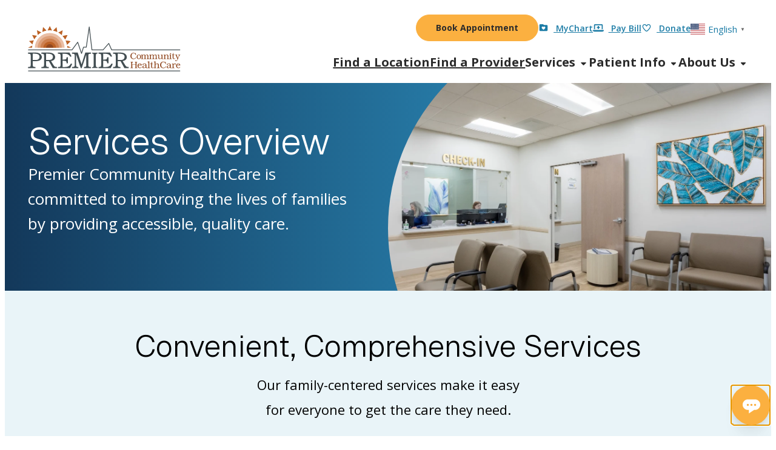

--- FILE ---
content_type: text/html; charset=UTF-8
request_url: https://premierhc.org/services/
body_size: 28541
content:
<!DOCTYPE html>
<html lang="en-US">
	<head>
		<meta charset="UTF-8" />
		<meta name="viewport" content="width=device-width, initial-scale=1" />

				<link rel="icon" type="image/png" href="/wp-content/themes/premier-health/static/img/favicons/favicon-96x96.png" sizes="96x96" />
		<link rel="icon" type="image/svg+xml" href="/wp-content/themes/premier-health/static/img/favicons/favicon.svg" />
		<link rel="shortcut icon" href="/wp-content/themes/premier-health/static/img/favicons/favicon.ico" />
		<link rel="apple-touch-icon" sizes="180x180" href="/wp-content/themes/premier-health/static/img/favicons/apple-touch-icon.png" />
		<meta name="apple-mobile-web-app-title" content="MyWebSite" />
		<link rel="manifest" href="/wp-content/themes/premier-health/static/img/favicons/site.webmanifest" />


				
		
		<link
			href="https://fonts.googleapis.com/css2?family=Geist:wght@100..900&family=Open+Sans:ital,wght@0,300..800;1,300..800&display=swap"
			rel="stylesheet"
		/>
		<script
			src="https://kit.fontawesome.com/b644225679.js"
			crossorigin="anonymous"
		></script>

				<meta name='robots' content='index, follow, max-image-preview:large, max-snippet:-1, max-video-preview:-1' />
	<style>img:is([sizes="auto" i], [sizes^="auto," i]) { contain-intrinsic-size: 3000px 1500px }</style>
	
	<!-- This site is optimized with the Yoast SEO plugin v26.7 - https://yoast.com/wordpress/plugins/seo/ -->
	<title>Services Overview - Premier Community HealthCare</title>
	<meta name="description" content="Premier Community HealthCare is committed to improving the lives of families by providing accessible, quality care." />
	<link rel="canonical" href="https://premierhc.org/services/" />
	<meta property="og:locale" content="en_US" />
	<meta property="og:type" content="article" />
	<meta property="og:title" content="Services Overview - Premier Community HealthCare" />
	<meta property="og:description" content="Premier Community HealthCare is committed to improving the lives of families by providing accessible, quality care." />
	<meta property="og:url" content="https://premierhc.org/services/" />
	<meta property="og:site_name" content="Premier Community HealthCare" />
	<meta property="article:modified_time" content="2025-11-12T16:15:52+00:00" />
	<meta property="og:image" content="https://premierhc.org/wp-content/uploads/2025/10/Facebook-Default-Share-Image.png" />
	<meta property="og:image:width" content="2400" />
	<meta property="og:image:height" content="1260" />
	<meta property="og:image:type" content="image/png" />
	<meta name="twitter:card" content="summary_large_image" />
	<meta name="twitter:label1" content="Est. reading time" />
	<meta name="twitter:data1" content="1 minute" />
	<script type="application/ld+json" class="yoast-schema-graph">{"@context":"https://schema.org","@graph":[{"@type":"WebPage","@id":"https://premierhc.org/services/","url":"https://premierhc.org/services/","name":"Services Overview - Premier Community HealthCare","isPartOf":{"@id":"https://premierhc.org/#website"},"datePublished":"2025-10-07T18:40:20+00:00","dateModified":"2025-11-12T16:15:52+00:00","description":"Premier Community HealthCare is committed to improving the lives of families by providing accessible, quality care.","breadcrumb":{"@id":"https://premierhc.org/services/#breadcrumb"},"inLanguage":"en-US","potentialAction":[{"@type":"ReadAction","target":["https://premierhc.org/services/"]}]},{"@type":"BreadcrumbList","@id":"https://premierhc.org/services/#breadcrumb","itemListElement":[{"@type":"ListItem","position":1,"name":"Home","item":"https://premierhc.org/"},{"@type":"ListItem","position":2,"name":"Services Overview"}]},{"@type":"WebSite","@id":"https://premierhc.org/#website","url":"https://premierhc.org/","name":"Premier Community Healthcare","description":"Quality, affordable, and accessible healthcare services for Pasco and Hernando Counties.","publisher":{"@id":"https://premierhc.org/#organization"},"potentialAction":[{"@type":"SearchAction","target":{"@type":"EntryPoint","urlTemplate":"https://premierhc.org/?s={search_term_string}"},"query-input":{"@type":"PropertyValueSpecification","valueRequired":true,"valueName":"search_term_string"}}],"inLanguage":"en-US"},{"@type":"Organization","@id":"https://premierhc.org/#organization","name":"Premier Community HealthCare","url":"https://premierhc.org/","logo":{"@type":"ImageObject","inLanguage":"en-US","@id":"https://premierhc.org/#/schema/logo/image/","url":"https://premierhc.org/wp-content/uploads/2025/10/premier-2025-rgb-horizontal-full-color-1.png","contentUrl":"https://premierhc.org/wp-content/uploads/2025/10/premier-2025-rgb-horizontal-full-color-1.png","width":503,"height":150,"caption":"Premier Community HealthCare"},"image":{"@id":"https://premierhc.org/#/schema/logo/image/"}}]}</script>
	<!-- / Yoast SEO plugin. -->


<link rel='dns-prefetch' href='//kit.fontawesome.com' />
<link rel='dns-prefetch' href='//www.googletagmanager.com' />
<link rel='dns-prefetch' href='//stats.wp.com' />
<link rel="alternate" type="application/rss+xml" title="Premier Community HealthCare &raquo; Feed" href="https://premierhc.org/feed/" />
<link rel="alternate" type="application/rss+xml" title="Premier Community HealthCare &raquo; Comments Feed" href="https://premierhc.org/comments/feed/" />
		<style>
			.lazyload,
			.lazyloading {
				max-width: 100%;
			}
		</style>
		<link rel='stylesheet' id='wp-block-library-css' href='https://premierhc.org/wp-includes/css/dist/block-library/style.min.css?ver=6.8.3' media='all' />
<style id='wp-block-library-theme-inline-css'>
.wp-block-audio :where(figcaption){color:#555;font-size:13px;text-align:center}.is-dark-theme .wp-block-audio :where(figcaption){color:#ffffffa6}.wp-block-audio{margin:0 0 1em}.wp-block-code{border:1px solid #ccc;border-radius:4px;font-family:Menlo,Consolas,monaco,monospace;padding:.8em 1em}.wp-block-embed :where(figcaption){color:#555;font-size:13px;text-align:center}.is-dark-theme .wp-block-embed :where(figcaption){color:#ffffffa6}.wp-block-embed{margin:0 0 1em}.blocks-gallery-caption{color:#555;font-size:13px;text-align:center}.is-dark-theme .blocks-gallery-caption{color:#ffffffa6}:root :where(.wp-block-image figcaption){color:#555;font-size:13px;text-align:center}.is-dark-theme :root :where(.wp-block-image figcaption){color:#ffffffa6}.wp-block-image{margin:0 0 1em}.wp-block-pullquote{border-bottom:4px solid;border-top:4px solid;color:currentColor;margin-bottom:1.75em}.wp-block-pullquote cite,.wp-block-pullquote footer,.wp-block-pullquote__citation{color:currentColor;font-size:.8125em;font-style:normal;text-transform:uppercase}.wp-block-quote{border-left:.25em solid;margin:0 0 1.75em;padding-left:1em}.wp-block-quote cite,.wp-block-quote footer{color:currentColor;font-size:.8125em;font-style:normal;position:relative}.wp-block-quote:where(.has-text-align-right){border-left:none;border-right:.25em solid;padding-left:0;padding-right:1em}.wp-block-quote:where(.has-text-align-center){border:none;padding-left:0}.wp-block-quote.is-large,.wp-block-quote.is-style-large,.wp-block-quote:where(.is-style-plain){border:none}.wp-block-search .wp-block-search__label{font-weight:700}.wp-block-search__button{border:1px solid #ccc;padding:.375em .625em}:where(.wp-block-group.has-background){padding:1.25em 2.375em}.wp-block-separator.has-css-opacity{opacity:.4}.wp-block-separator{border:none;border-bottom:2px solid;margin-left:auto;margin-right:auto}.wp-block-separator.has-alpha-channel-opacity{opacity:1}.wp-block-separator:not(.is-style-wide):not(.is-style-dots){width:100px}.wp-block-separator.has-background:not(.is-style-dots){border-bottom:none;height:1px}.wp-block-separator.has-background:not(.is-style-wide):not(.is-style-dots){height:2px}.wp-block-table{margin:0 0 1em}.wp-block-table td,.wp-block-table th{word-break:normal}.wp-block-table :where(figcaption){color:#555;font-size:13px;text-align:center}.is-dark-theme .wp-block-table :where(figcaption){color:#ffffffa6}.wp-block-video :where(figcaption){color:#555;font-size:13px;text-align:center}.is-dark-theme .wp-block-video :where(figcaption){color:#ffffffa6}.wp-block-video{margin:0 0 1em}:root :where(.wp-block-template-part.has-background){margin-bottom:0;margin-top:0;padding:1.25em 2.375em}
</style>
<style id='classic-theme-styles-inline-css'>
/*! This file is auto-generated */
.wp-block-button__link{color:#fff;background-color:#32373c;border-radius:9999px;box-shadow:none;text-decoration:none;padding:calc(.667em + 2px) calc(1.333em + 2px);font-size:1.125em}.wp-block-file__button{background:#32373c;color:#fff;text-decoration:none}
</style>
<link rel='stylesheet' id='mediaelement-css' href='https://premierhc.org/wp-includes/js/mediaelement/mediaelementplayer-legacy.min.css?ver=4.2.17' media='all' />
<link rel='stylesheet' id='wp-mediaelement-css' href='https://premierhc.org/wp-includes/js/mediaelement/wp-mediaelement.min.css?ver=6.8.3' media='all' />
<style id='jetpack-sharing-buttons-style-inline-css'>
.jetpack-sharing-buttons__services-list{display:flex;flex-direction:row;flex-wrap:wrap;gap:0;list-style-type:none;margin:5px;padding:0}.jetpack-sharing-buttons__services-list.has-small-icon-size{font-size:12px}.jetpack-sharing-buttons__services-list.has-normal-icon-size{font-size:16px}.jetpack-sharing-buttons__services-list.has-large-icon-size{font-size:24px}.jetpack-sharing-buttons__services-list.has-huge-icon-size{font-size:36px}@media print{.jetpack-sharing-buttons__services-list{display:none!important}}.editor-styles-wrapper .wp-block-jetpack-sharing-buttons{gap:0;padding-inline-start:0}ul.jetpack-sharing-buttons__services-list.has-background{padding:1.25em 2.375em}
</style>
<style id='global-styles-inline-css'>
:root{--wp--preset--aspect-ratio--square: 1;--wp--preset--aspect-ratio--4-3: 4/3;--wp--preset--aspect-ratio--3-4: 3/4;--wp--preset--aspect-ratio--3-2: 3/2;--wp--preset--aspect-ratio--2-3: 2/3;--wp--preset--aspect-ratio--16-9: 16/9;--wp--preset--aspect-ratio--9-16: 9/16;--wp--preset--color--black: #2B2B2B;--wp--preset--color--cyan-bluish-gray: #abb8c3;--wp--preset--color--white: #FFFFFF;--wp--preset--color--pale-pink: #f78da7;--wp--preset--color--vivid-red: #cf2e2e;--wp--preset--color--luminous-vivid-orange: #ff6900;--wp--preset--color--luminous-vivid-amber: #fcb900;--wp--preset--color--light-green-cyan: #7bdcb5;--wp--preset--color--vivid-green-cyan: #00d084;--wp--preset--color--pale-cyan-blue: #8ed1fc;--wp--preset--color--vivid-cyan-blue: #0693e3;--wp--preset--color--vivid-purple: #9b51e0;--wp--preset--color--gray: #76726A;--wp--preset--color--medium-gray: #E5E3DF;--wp--preset--color--light-gray: #FAF8F5;--wp--preset--color--navy: #0C2E50;--wp--preset--color--medium-navy: #13385A;--wp--preset--color--new-blue: #1C7CA6;--wp--preset--color--medium-blue: #9DD3EB;--wp--preset--color--light-blue: #E9F4F8;--wp--preset--color--orange: #FBB040;--wp--preset--color--medium-orange: #FFDEB4;--wp--preset--color--light-orange: #FEEFD9;--wp--preset--gradient--vivid-cyan-blue-to-vivid-purple: linear-gradient(135deg,rgba(6,147,227,1) 0%,rgb(155,81,224) 100%);--wp--preset--gradient--light-green-cyan-to-vivid-green-cyan: linear-gradient(135deg,rgb(122,220,180) 0%,rgb(0,208,130) 100%);--wp--preset--gradient--luminous-vivid-amber-to-luminous-vivid-orange: linear-gradient(135deg,rgba(252,185,0,1) 0%,rgba(255,105,0,1) 100%);--wp--preset--gradient--luminous-vivid-orange-to-vivid-red: linear-gradient(135deg,rgba(255,105,0,1) 0%,rgb(207,46,46) 100%);--wp--preset--gradient--very-light-gray-to-cyan-bluish-gray: linear-gradient(135deg,rgb(238,238,238) 0%,rgb(169,184,195) 100%);--wp--preset--gradient--cool-to-warm-spectrum: linear-gradient(135deg,rgb(74,234,220) 0%,rgb(151,120,209) 20%,rgb(207,42,186) 40%,rgb(238,44,130) 60%,rgb(251,105,98) 80%,rgb(254,248,76) 100%);--wp--preset--gradient--blush-light-purple: linear-gradient(135deg,rgb(255,206,236) 0%,rgb(152,150,240) 100%);--wp--preset--gradient--blush-bordeaux: linear-gradient(135deg,rgb(254,205,165) 0%,rgb(254,45,45) 50%,rgb(107,0,62) 100%);--wp--preset--gradient--luminous-dusk: linear-gradient(135deg,rgb(255,203,112) 0%,rgb(199,81,192) 50%,rgb(65,88,208) 100%);--wp--preset--gradient--pale-ocean: linear-gradient(135deg,rgb(255,245,203) 0%,rgb(182,227,212) 50%,rgb(51,167,181) 100%);--wp--preset--gradient--electric-grass: linear-gradient(135deg,rgb(202,248,128) 0%,rgb(113,206,126) 100%);--wp--preset--gradient--midnight: linear-gradient(135deg,rgb(2,3,129) 0%,rgb(40,116,252) 100%);--wp--preset--gradient--navy-gradient: linear-gradient(to right, #13385A, #34A9DC);--wp--preset--gradient--orange-gradient: linear-gradient(to right, #FFB74D, #FFCB80, #FFDEB4);--wp--preset--font-size--small: 13px;--wp--preset--font-size--medium: 20px;--wp--preset--font-size--large: 36px;--wp--preset--font-size--x-large: 42px;--wp--preset--spacing--20: 0.44rem;--wp--preset--spacing--30: 0.67rem;--wp--preset--spacing--40: 1rem;--wp--preset--spacing--50: 1.5rem;--wp--preset--spacing--60: 2.25rem;--wp--preset--spacing--70: 3.38rem;--wp--preset--spacing--80: 5.06rem;--wp--preset--shadow--natural: 6px 6px 9px rgba(0, 0, 0, 0.2);--wp--preset--shadow--deep: 12px 12px 50px rgba(0, 0, 0, 0.4);--wp--preset--shadow--sharp: 6px 6px 0px rgba(0, 0, 0, 0.2);--wp--preset--shadow--outlined: 6px 6px 0px -3px rgba(255, 255, 255, 1), 6px 6px rgba(0, 0, 0, 1);--wp--preset--shadow--crisp: 6px 6px 0px rgba(0, 0, 0, 1);}:where(.is-layout-flex){gap: 0.5em;}:where(.is-layout-grid){gap: 0.5em;}body .is-layout-flex{display: flex;}.is-layout-flex{flex-wrap: wrap;align-items: center;}.is-layout-flex > :is(*, div){margin: 0;}body .is-layout-grid{display: grid;}.is-layout-grid > :is(*, div){margin: 0;}:where(.wp-block-columns.is-layout-flex){gap: 2em;}:where(.wp-block-columns.is-layout-grid){gap: 2em;}:where(.wp-block-post-template.is-layout-flex){gap: 1.25em;}:where(.wp-block-post-template.is-layout-grid){gap: 1.25em;}.has-black-color{color: var(--wp--preset--color--black) !important;}.has-cyan-bluish-gray-color{color: var(--wp--preset--color--cyan-bluish-gray) !important;}.has-white-color{color: var(--wp--preset--color--white) !important;}.has-pale-pink-color{color: var(--wp--preset--color--pale-pink) !important;}.has-vivid-red-color{color: var(--wp--preset--color--vivid-red) !important;}.has-luminous-vivid-orange-color{color: var(--wp--preset--color--luminous-vivid-orange) !important;}.has-luminous-vivid-amber-color{color: var(--wp--preset--color--luminous-vivid-amber) !important;}.has-light-green-cyan-color{color: var(--wp--preset--color--light-green-cyan) !important;}.has-vivid-green-cyan-color{color: var(--wp--preset--color--vivid-green-cyan) !important;}.has-pale-cyan-blue-color{color: var(--wp--preset--color--pale-cyan-blue) !important;}.has-vivid-cyan-blue-color{color: var(--wp--preset--color--vivid-cyan-blue) !important;}.has-vivid-purple-color{color: var(--wp--preset--color--vivid-purple) !important;}.has-black-background-color{background-color: var(--wp--preset--color--black) !important;}.has-cyan-bluish-gray-background-color{background-color: var(--wp--preset--color--cyan-bluish-gray) !important;}.has-white-background-color{background-color: var(--wp--preset--color--white) !important;}.has-pale-pink-background-color{background-color: var(--wp--preset--color--pale-pink) !important;}.has-vivid-red-background-color{background-color: var(--wp--preset--color--vivid-red) !important;}.has-luminous-vivid-orange-background-color{background-color: var(--wp--preset--color--luminous-vivid-orange) !important;}.has-luminous-vivid-amber-background-color{background-color: var(--wp--preset--color--luminous-vivid-amber) !important;}.has-light-green-cyan-background-color{background-color: var(--wp--preset--color--light-green-cyan) !important;}.has-vivid-green-cyan-background-color{background-color: var(--wp--preset--color--vivid-green-cyan) !important;}.has-pale-cyan-blue-background-color{background-color: var(--wp--preset--color--pale-cyan-blue) !important;}.has-vivid-cyan-blue-background-color{background-color: var(--wp--preset--color--vivid-cyan-blue) !important;}.has-vivid-purple-background-color{background-color: var(--wp--preset--color--vivid-purple) !important;}.has-black-border-color{border-color: var(--wp--preset--color--black) !important;}.has-cyan-bluish-gray-border-color{border-color: var(--wp--preset--color--cyan-bluish-gray) !important;}.has-white-border-color{border-color: var(--wp--preset--color--white) !important;}.has-pale-pink-border-color{border-color: var(--wp--preset--color--pale-pink) !important;}.has-vivid-red-border-color{border-color: var(--wp--preset--color--vivid-red) !important;}.has-luminous-vivid-orange-border-color{border-color: var(--wp--preset--color--luminous-vivid-orange) !important;}.has-luminous-vivid-amber-border-color{border-color: var(--wp--preset--color--luminous-vivid-amber) !important;}.has-light-green-cyan-border-color{border-color: var(--wp--preset--color--light-green-cyan) !important;}.has-vivid-green-cyan-border-color{border-color: var(--wp--preset--color--vivid-green-cyan) !important;}.has-pale-cyan-blue-border-color{border-color: var(--wp--preset--color--pale-cyan-blue) !important;}.has-vivid-cyan-blue-border-color{border-color: var(--wp--preset--color--vivid-cyan-blue) !important;}.has-vivid-purple-border-color{border-color: var(--wp--preset--color--vivid-purple) !important;}.has-vivid-cyan-blue-to-vivid-purple-gradient-background{background: var(--wp--preset--gradient--vivid-cyan-blue-to-vivid-purple) !important;}.has-light-green-cyan-to-vivid-green-cyan-gradient-background{background: var(--wp--preset--gradient--light-green-cyan-to-vivid-green-cyan) !important;}.has-luminous-vivid-amber-to-luminous-vivid-orange-gradient-background{background: var(--wp--preset--gradient--luminous-vivid-amber-to-luminous-vivid-orange) !important;}.has-luminous-vivid-orange-to-vivid-red-gradient-background{background: var(--wp--preset--gradient--luminous-vivid-orange-to-vivid-red) !important;}.has-very-light-gray-to-cyan-bluish-gray-gradient-background{background: var(--wp--preset--gradient--very-light-gray-to-cyan-bluish-gray) !important;}.has-cool-to-warm-spectrum-gradient-background{background: var(--wp--preset--gradient--cool-to-warm-spectrum) !important;}.has-blush-light-purple-gradient-background{background: var(--wp--preset--gradient--blush-light-purple) !important;}.has-blush-bordeaux-gradient-background{background: var(--wp--preset--gradient--blush-bordeaux) !important;}.has-luminous-dusk-gradient-background{background: var(--wp--preset--gradient--luminous-dusk) !important;}.has-pale-ocean-gradient-background{background: var(--wp--preset--gradient--pale-ocean) !important;}.has-electric-grass-gradient-background{background: var(--wp--preset--gradient--electric-grass) !important;}.has-midnight-gradient-background{background: var(--wp--preset--gradient--midnight) !important;}.has-small-font-size{font-size: var(--wp--preset--font-size--small) !important;}.has-medium-font-size{font-size: var(--wp--preset--font-size--medium) !important;}.has-large-font-size{font-size: var(--wp--preset--font-size--large) !important;}.has-x-large-font-size{font-size: var(--wp--preset--font-size--x-large) !important;}
:where(.wp-block-post-template.is-layout-flex){gap: 1.25em;}:where(.wp-block-post-template.is-layout-grid){gap: 1.25em;}
:where(.wp-block-columns.is-layout-flex){gap: 2em;}:where(.wp-block-columns.is-layout-grid){gap: 2em;}
:root :where(.wp-block-pullquote){font-size: 1.5em;line-height: 1.6;}
</style>
<link rel='stylesheet' id='theme-styles-css' href='https://premierhc.org/wp-content/themes/premier-health/static/css/main.css?ver=1763497742' media='all' />
<script src="https://premierhc.org/wp-includes/js/jquery/jquery.min.js?ver=3.7.1" id="jquery-core-js"></script>

<!-- Google tag (gtag.js) snippet added by Site Kit -->
<!-- Google Analytics snippet added by Site Kit -->
<script src="https://www.googletagmanager.com/gtag/js?id=GT-KVN939T" id="google_gtagjs-js" async></script>
<script id="google_gtagjs-js-after">
window.dataLayer = window.dataLayer || [];function gtag(){dataLayer.push(arguments);}
gtag("set","linker",{"domains":["premierhc.org"]});
gtag("js", new Date());
gtag("set", "developer_id.dZTNiMT", true);
gtag("config", "GT-KVN939T");
 window._googlesitekit = window._googlesitekit || {}; window._googlesitekit.throttledEvents = []; window._googlesitekit.gtagEvent = (name, data) => { var key = JSON.stringify( { name, data } ); if ( !! window._googlesitekit.throttledEvents[ key ] ) { return; } window._googlesitekit.throttledEvents[ key ] = true; setTimeout( () => { delete window._googlesitekit.throttledEvents[ key ]; }, 5 ); gtag( "event", name, { ...data, event_source: "site-kit" } ); };
</script>
<link rel="https://api.w.org/" href="https://premierhc.org/wp-json/" /><link rel="alternate" title="JSON" type="application/json" href="https://premierhc.org/wp-json/wp/v2/pages/450" /><meta name="generator" content="Site Kit by Google 1.170.0" />	<style>img#wpstats{display:none}</style>
				<script>
			document.documentElement.className = document.documentElement.className.replace('no-js', 'js');
		</script>
				<style>
			.no-js img.lazyload {
				display: none;
			}

			figure.wp-block-image img.lazyloading {
				min-width: 150px;
			}

			.lazyload,
			.lazyloading {
				--smush-placeholder-width: 100px;
				--smush-placeholder-aspect-ratio: 1/1;
				width: var(--smush-image-width, var(--smush-placeholder-width)) !important;
				aspect-ratio: var(--smush-image-aspect-ratio, var(--smush-placeholder-aspect-ratio)) !important;
			}

						.lazyload, .lazyloading {
				opacity: 0;
			}

			.lazyloaded {
				opacity: 1;
				transition: opacity 400ms;
				transition-delay: 0ms;
			}

					</style>
		
<!-- Google Tag Manager snippet added by Site Kit -->
<script>
			( function( w, d, s, l, i ) {
				w[l] = w[l] || [];
				w[l].push( {'gtm.start': new Date().getTime(), event: 'gtm.js'} );
				var f = d.getElementsByTagName( s )[0],
					j = d.createElement( s ), dl = l != 'dataLayer' ? '&l=' + l : '';
				j.async = true;
				j.src = 'https://www.googletagmanager.com/gtm.js?id=' + i + dl;
				f.parentNode.insertBefore( j, f );
			} )( window, document, 'script', 'dataLayer', 'GTM-KVHP2P9W' );
			
</script>

<!-- End Google Tag Manager snippet added by Site Kit -->
<link rel="icon" href="https://premierhc.org/wp-content/uploads/2025/10/cropped-favicon-32x32.png" sizes="32x32" />
<link rel="icon" href="https://premierhc.org/wp-content/uploads/2025/10/cropped-favicon-192x192.png" sizes="192x192" />
<link rel="apple-touch-icon" href="https://premierhc.org/wp-content/uploads/2025/10/cropped-favicon-180x180.png" />
<meta name="msapplication-TileImage" content="https://premierhc.org/wp-content/uploads/2025/10/cropped-favicon-270x270.png" />


							</head>
	<body class="wp-singular page-template-default page page-id-450 wp-embed-responsive wp-theme-premier-health" data-template="base.twig">
		<a class="screen-reader-text" href="#content">
			Skip to content
		</a>
		<header id="header" class="header">
							<div class="wrapper">
	<a class="header-logo" href="https://premierhc.org" rel="home">
		<svg
			xmlns="http://www.w3.org/2000/svg"
			xmlns:xlink="http://www.w3.org/1999/xlink"
			fill="none"
			viewBox="0 0 252 75"
			width="252"
			height="75"
		>
			<title>
				Premier Community HealthCare
			</title>
			<path
				fill="#434e52"
				d="M8.04 58.03v5.8q0 2.22.59 2.93.59.72 2.5.82l1.38.07v1.83H.25v-1.83l1.38-.07q1.9-.1 2.5-.82.58-.7.58-2.93V49.47q0-2.23-.58-2.94-.6-.7-2.5-.82l-1.38-.07v-1.82h11.13q2.96 0 4.34.22 2.14.36 3.94 1.49 1.5.98 2.41 2.55a6 6 0 0 1 .02 6.34q-.9 1.47-2.4 2.23-2.68 1.38-8.56 1.38zm0-2.04h3q3.1 0 4.05-.13t1.89-.64q2.27-1.27 2.27-4.38 0-5.25-8-5.25h-3.2z"
			/>
			<path
				fill="#434e52"
				d="M30.04 58.1v5.72q0 2.24.58 2.94.6.71 2.54.82l1.34.07v1.82H22.23v-1.82l1.39-.07q1.9-.11 2.5-.82.58-.71.58-2.94V49.46q0-2.21-.59-2.93-.58-.71-2.5-.82l-1.38-.07V43.8H32.8q2.89 0 4.18.15 2.19.26 3.9 1.13a7.5 7.5 0 0 1 3.03 2.66A6.6 6.6 0 0 1 45 51.4a5.7 5.7 0 0 1-1.87 4.33q-1.5 1.39-4.95 2.12l4.06 6.6q1.18 1.92 2 2.46.8.52 2.87.67l.98.08v1.82H41l-6.26-11.37zm0-2.11h3.93q2.04 0 2.88-.11a6 6 0 0 0 2.6-.99q1.83-1.31 1.83-3.97c0-1.77-.7-3.2-2.11-4.04q-2.1-1.28-6.7-1.28h-2.44zm40.91 5.94 2.15.58-3.33 6.97H49.51v-1.83l1.39-.07q1.9-.1 2.5-.82.58-.7.58-2.93V49.47q0-2.23-.57-2.92t-2.51-.84l-1.39-.1v-1.8h19.13l3.29 6.1-1.87.87q-1.9-3-4.12-4.03-2.21-1.05-6.64-1.1l-1.99-.04v9.77h1.95q2.48 0 3.37-.63 1.1-.76 1.18-2.33l.04-.95h2.2v10.14h-2.2v-.84q0-1.97-.98-2.7-.97-.73-3.57-.73h-1.99V67.7h2.84q5.64 0 8.25-2.26a14 14 0 0 0 2.56-3.5z"
			/>
			<path
				fill="#434e52"
				d="m96.3 46.98-7.5 22.5h-1.63l-7.6-22.68v17.64q0 1.8.51 2.41.5.62 2.05.73l1.1.07v1.82h-10.4v-1.82l1.39-.07q1.9-.11 2.5-.82.58-.71.58-2.94V49.46q0-2.21-.59-2.93-.58-.71-2.5-.82l-1.37-.07V43.8h9.3l6.4 19.4 6.18-19.4h9.38v1.83l-1.38.07q-1.91.11-2.5.82t-.59 2.93v14.36q0 2.24.6 2.94.57.71 2.49.82l1.38.07v1.82H92.61v-1.82l1.1-.07q1.55-.11 2.07-.73.53-.62.53-2.4zm41.58 14.95 2.15.58-3.33 6.97h-20.26v-1.83l1.39-.07q1.9-.1 2.5-.82.58-.7.58-2.93V49.47q0-2.23-.57-2.92t-2.52-.84l-1.38-.1v-1.8h19.13l3.28 6.1-1.86.87q-1.92-3-4.12-4.03-2.22-1.05-6.64-1.1l-2-.04v9.77h1.96q2.47 0 3.37-.63 1.1-.76 1.17-2.33l.04-.95h2.2v10.14h-2.2v-.84q0-1.97-.97-2.7-.98-.73-3.58-.73h-1.99V67.7h2.85q5.63 0 8.24-2.26 1.13-.98 2.56-3.5m10.36-3.84v5.72q0 2.24.58 2.94.6.71 2.54.82l1.34.07v1.82h-12.26v-1.82l1.38-.07q1.9-.11 2.5-.82.59-.71.59-2.94V49.46q0-2.21-.6-2.93-.58-.71-2.5-.82l-1.37-.07V43.8H151q2.87 0 4.18.15 2.19.26 3.9 1.13a7.5 7.5 0 0 1 3.02 2.66 6.6 6.6 0 0 1 1.11 3.65 5.7 5.7 0 0 1-1.87 4.33q-1.5 1.39-4.95 2.12l4.06 6.6q1.18 1.92 2 2.46.8.52 2.87.67l.98.08v1.82h-7.1l-6.26-11.37zm0-2.11h3.93q2.03 0 2.88-.11a6 6 0 0 0 2.6-.99q1.83-1.31 1.83-3.97c0-1.77-.7-3.2-2.11-4.04q-2.11-1.28-6.7-1.28h-2.43zm-36.15-6.61v14.58q0 2.3.41 3.08.43.78 1.84 1l.7.1v1.16h-9.37v-1.15l.7-.11q1.42-.22 1.83-1t.42-3.08V49.38q0-2.3-.42-3.08-.41-.78-1.84-1l-.7-.11v-1.15h9.38v1.15l-.7.11q-1.42.22-1.84 1-.4.78-.41 3.08"
			/>
			<path
				fill="#904820"
				d="m178.45 48.1-.53.01a9 9 0 0 0-1.37-2.22 3 3 0 0 0-2.34-.98q-1.72 0-2.59 1.5-.7 1.23-.7 3.08 0 1.86.84 3.05.96 1.35 2.75 1.35 1.11 0 2.04-.61.94-.61 1.54-1.61l.67.38a5 5 0 0 1-4.48 2.61 4.97 4.97 0 0 1-5.16-5.24 5.4 5.4 0 0 1 1.4-3.72 4.5 4.5 0 0 1 3.51-1.56q1.7 0 2.89 1.03l.31-.65h.52zm8.18 2.76a3.7 3.7 0 0 1-.98 2.66 3.5 3.5 0 0 1-2.62 1.03 3.5 3.5 0 0 1-2.58-1 3.6 3.6 0 0 1-.98-2.64q0-1.66.94-2.73.96-1.05 2.58-1.06c1.08 0 2 .35 2.66 1.03q.99 1.04.98 2.71m-5.6 0q0 1.28.42 2.02.54 1 1.7 1 1.03 0 1.54-1 .37-.77.37-1.92 0-1.27-.36-2.1-.5-1.11-1.6-1.11-1.11 0-1.65 1.06a5 5 0 0 0-.42 2.05"
			/>
			<path
				fill="#904820"
				d="M189.22 52.53q0 .71.24 1.05.24.33.95.33v.5h-3.77l.01-.48q.62 0 .9-.4.21-.3.22-1v-3.04q0-.78-.26-1.1-.26-.3-1.04-.3l.01-.5 1.17-.24a6 6 0 0 1 1.17-.11l.4.03v.96q1.06-1.1 2.79-1.1 1.37 0 1.93 1.13a4 4 0 0 1 2.7-1.14q1.19 0 1.68.73.37.58.37 1.74l-.06 1.2-.04 1.16q0 1.8 1.2 1.98v.5h-3.76l-.01-.5q1.2 0 1.2-1.4V49.6q0-1.66-1.1-1.66-.9 0-2.18.95v3.63q0 .71.25 1.05.24.33.96.33v.5h-3.85l-.01-.48q.25 0 .52-.06a.8.8 0 0 0 .47-.34q.2-.28.2-1v-2.96q0-.74-.15-1.1-.24-.53-.9-.53a3.5 3.5 0 0 0-2.21.96zm13.66 0q0 .71.23 1.05.24.33.95.33v.5h-3.77l.02-.48q.6 0 .9-.4.2-.3.2-1v-3.04q0-.78-.25-1.1-.25-.3-1.04-.3l.01-.5 1.18-.24a6 6 0 0 1 1.17-.11l.4.03v.96q1.05-1.1 2.78-1.1 1.38 0 1.93 1.13a4 4 0 0 1 2.7-1.14q1.2 0 1.69.73.37.58.37 1.74l-.06 1.2-.04 1.16q0 1.8 1.2 1.98v.5h-3.76l-.01-.5q1.2 0 1.2-1.4V49.6q0-1.66-1.1-1.66-.9 0-2.17.95v3.63q0 .71.24 1.05.24.33.96.33v.5h-3.84l-.02-.48q.26 0 .52-.06a.8.8 0 0 0 .47-.34q.21-.28.21-1v-2.96q0-.74-.16-1.1-.24-.53-.9-.53a3.5 3.5 0 0 0-2.2.96zm20.2 1.39v.5h-2.64v-1.18q-1.35 1.3-3.1 1.3-1.23 0-1.73-.62-.51-.61-.51-1.85l.04-1.12.06-1.12q0-.91-.21-1.28-.3-.47-1.17-.47l.01-.48 1.07-.23q.65-.13 1.08-.13l.6.03v4.77q0 .9.18 1.22.27.5 1.06.5 1.4 0 2.63-1.23l.03-1.46.01-1.45q0-.78-.25-1.15-.3-.39-1.09-.39l.02-.48 1.07-.23a6 6 0 0 1 1.07-.13l.6.03v5.27q0 .65.13.95.12.21.3.33.2.12.5.12zm9.81 0v.5h-3.93v-.49q.72 0 1.01-.34.24-.3.24-1.06V49.5q0-1.57-1.21-1.57t-2.57 1.16v3.44q0 .77.25 1.08.25.3 1 .3v.5h-4v-.49q.78 0 1.03-.3.26-.3.26-1.1v-3.04q0-.78-.25-1.1-.26-.3-1.05-.3l.02-.5 1.17-.24a6 6 0 0 1 1.17-.11l.4.03v1.12a4.6 4.6 0 0 1 3.09-1.27q1.25 0 1.78.8.4.63.4 1.83l-.06 1.22-.05 1.13q0 .93.19 1.31.26.52 1.1.51m4.35.01v.5h-3.92v-.5q.75 0 1.02-.33a1 1 0 0 0 .17-.4q.05-.24.05-.66v-3.06q0-.79-.25-1.09-.26-.3-1.04-.3v-.48l1.21-.23a5 5 0 0 1 1.2-.12l.34.02v5.26q0 .73.24 1.06.26.33.98.33m-1.95-7.33a.8.8 0 0 1-.63-.28 1 1 0 0 1-.25-.66q0-.36.29-.61a1 1 0 0 1 .61-.27q.36 0 .63.28t.27.65-.27.63a1 1 0 0 1-.65.26m7.07 1.19h-2.07v4.17q0 .84.16 1.24.24.66.93.66.55 0 1.26-.66l.41.36q-.7 1-2.17 1-2.04 0-2.04-2v-4.76h-1.23v-.52q1.17 0 1.63-.8.18-.33.27-.79.1-.45.1-1.1h.68v2.69h2.07z"
			/>
			<path
				fill="#904820"
				d="M249.05 48.44q0-.36-.35-.53l-.64-.14v-.5h3.29l.01.48q-1.26.17-2.31 2.81l-1.77 4.78q-1.18 2.54-2.89 2.54-.45 0-.87-.22-.47-.26-.47-.72 0-.35.25-.55.24-.2.6-.2.28 0 .63.38t.67.38q.53 0 .98-.85l.57-1.3-2.47-5.97q-.25-.59-.47-.78-.2-.2-.83-.28v-.5h3.51v.49q-.8 0-.8.5 0 .3.8 2.24l1 2.43.93-2.26q.31-.8.47-1.36.15-.55.16-.87M169.2 59.4v-.5h4.36l-.02.5q-1.5 0-1.51 2l.04 1.02.06.99h5.43V60.9q0-.85-.26-1.12-.27-.28-1.12-.37v-.5h4.35v.5h-.1q-.8 0-1.1.5-.18.34-.18 1.25v6.27q0 .83.28 1.13.14.15.42.24.3.1.68.1v.53h-4.35v-.53h.18q.72 0 1-.48.2-.34.2-1.15v-3.15h-5.43l.02 3.32q0 .84.27 1.14.15.15.43.24.27.08.71.08v.53h-4.36l-.01-.53q.94-.09 1.18-.43.18-.27.18-1.27l.01-6.45q0-.77-.3-1.02-.15-.15-.4-.23a2 2 0 0 0-.66-.09m13.32 5.58-.03.75q0 .65.14 1.15t.5.96q.71.95 1.9.95 1.42 0 2.26-1.43l.55.28a3 3 0 0 1-1.29 1.42q-.87.48-1.87.48a3.7 3.7 0 0 1-2.77-1.1 3.8 3.8 0 0 1-1.08-2.8 4 4 0 0 1 1.01-2.78 3.5 3.5 0 0 1 2.68-1.1q1.44 0 2.36.89.46.42.7 1.01.25.6.25 1.32zm3.62-.7q0-.8-.45-1.31a1.6 1.6 0 0 0-1.27-.52q-.76 0-1.26.52a2.4 2.4 0 0 0-.62 1.32zM197.22 69q-.54.55-1.68.55a1.7 1.7 0 0 1-1.6-1.1 4.5 4.5 0 0 1-2.85 1.1 3 3 0 0 1-1.6-.46q-.77-.5-.77-1.38 0-1.46 2-2.16.87-.28 3.2-.55v-1.1q0-1.45-1.87-1.45-1 0-1.3.5l-.23.95q-.12.48-.74.49a.7.7 0 0 1-.5-.22.7.7 0 0 1-.23-.5q0-.95 1.34-1.5.53-.2 1.05-.31.51-.11 1.1-.11 1.77 0 2.47 1.02.54.76.54 2.29l-.03.51-.03.72-.04 1.1q0 1.4.8 1.39.29 0 .64-.25zm-3.3-3.4a5.5 5.5 0 0 0-2.66.52q-.93.52-.93 1.38 0 .55.4.88.4.34.95.34 1.05 0 2.25-1zm6.28 2q0 .73.24.98.26.24.99.32v.52h-4.06v-.5q.75 0 1.02-.35.28-.35.28-1.13v-6.65q0-.77-.3-1.07a1 1 0 0 0-.4-.26q-.27-.1-.66-.1l.01-.52q.12 0 .41-.07l.75-.21q.76-.23 1.07-.23h.65zm6.66-5.14h-2.18v4.38q0 .87.17 1.3.25.68.97.69.59 0 1.32-.7l.44.38q-.74 1.05-2.28 1.05-2.15 0-2.15-2.1v-5h-1.29v-.54q1.24 0 1.71-.84.2-.33.3-.82.1-.5.1-1.15h.71v2.81h2.17zm10.35 6.44v.53h-4.15l.01-.53q.8 0 1.1-.32.27-.3.27-1.14v-3.17q0-.82-.23-1.18-.3-.45-1.06-.46-.61 0-1.36.34-.74.35-1.25.86v3.62q0 .78.22 1.1.22.35 1 .35v.52h-4.13l.02-.5q.81 0 1.08-.33.28-.33.28-1.15v-6.6q0-.82-.3-1.15t-1.06-.33v-.53q.38-.04 1.28-.27t1.41-.24l.2.02v4.69a4.7 4.7 0 0 1 3.07-1.26q1.32 0 1.9.73.52.65.52 2.02l-.06 1.29-.06 1.28q0 1.8 1.3 1.8zm10.64-6.1h-.56a10 10 0 0 0-1.44-2.33 3.3 3.3 0 0 0-2.45-1.02q-1.8 0-2.72 1.57a6.5 6.5 0 0 0-.73 3.23q0 1.95.89 3.2a3.3 3.3 0 0 0 2.87 1.42q1.17 0 2.15-.64 1-.65 1.61-1.7l.71.41a5.3 5.3 0 0 1-4.7 2.74 5.2 5.2 0 0 1-3.9-1.55 5.4 5.4 0 0 1-1.52-3.96q0-2.25 1.46-3.9a4.7 4.7 0 0 1 3.7-1.63q1.79 0 3.02 1.08l.33-.7h.54zm9.53 6.21q-.55.55-1.68.55a1.7 1.7 0 0 1-1.6-1.1 4.5 4.5 0 0 1-2.85 1.1 3 3 0 0 1-1.6-.46q-.77-.5-.77-1.38 0-1.46 2-2.16.86-.28 3.2-.55v-1.1q0-1.45-1.87-1.45-1 0-1.3.5l-.23.95q-.12.48-.74.49a.7.7 0 0 1-.5-.22.7.7 0 0 1-.24-.5q0-.95 1.34-1.5.54-.2 1.05-.31.53-.11 1.1-.11 1.77 0 2.48 1.02.54.76.54 2.29l-.03.51-.03.72-.05 1.1q0 1.4.81 1.39.3 0 .63-.25zm-3.3-3.4a5.5 5.5 0 0 0-2.67.52q-.93.52-.93 1.38 0 .55.4.88.4.34.95.34 1.06 0 2.25-1zm6.28 1.84q0 .81.27 1.13.13.14.43.23.3.1.7.1v.53h-4.28v-.51q.77 0 1.07-.3.28-.33.28-1.12v-3.34q0-.8-.27-1.09-.28-.3-1.1-.29v-.51l1.24-.24q.75-.15 1.26-.14l.4.03v1.1q1.23-1.25 2.54-1.25.45 0 .8.21.37.21.37.62a.86.86 0 0 1-.87.89 1.4 1.4 0 0 1-.75-.25 2 2 0 0 0-.63-.27q-.67 0-1.45.83zM246.1 65l-.03.75q0 .65.14 1.15t.49.96q.72.95 1.92.95 1.4 0 2.25-1.43l.55.28a3 3 0 0 1-1.29 1.42q-.87.48-1.87.48a3.73 3.73 0 0 1-3.85-3.9 4 4 0 0 1 1-2.78 3.5 3.5 0 0 1 2.68-1.1q1.44 0 2.37.89.45.42.7 1.01t.25 1.32zm3.62-.7q0-.8-.46-1.31a1.6 1.6 0 0 0-1.26-.52q-.76 0-1.26.52-.5.51-.62 1.32z"
			/>
			<path fill="#bb6125" d="m70.34 25.07-8.04-1.22a29 29 0 0 1 2.22 6.97z" />
			<path
				fill="#bb6125"
				d="m70.34 25.07-8.04-1.22a29 29 0 0 1 2.22 6.97zM65.26 15l-8.02 1.31a30 30 0 0 1 4.26 5.95z"
			/>
			<path
				fill="#bb6125"
				d="m65.26 15-8.02 1.31a30 30 0 0 1 4.26 5.95zm-7.94-8.02-7.22 3.74a29 29 0 0 1 5.9 4.33zM47.3 1.81 41.57 7.6a30 30 0 0 1 6.94 2.3zM36.16 0l-3.65 7.27a29 29 0 0 1 7.32.04zM25.01 1.71 23.8 9.75a29 29 0 0 1 6.97-2.22zM14.94 6.79l1.32 8.02a30 30 0 0 1 5.94-4.26zm-8.01 7.94 3.73 7.22a29 29 0 0 1 4.34-5.9zM1.76 24.76l5.78 5.71a30 30 0 0 1 2.3-6.94zM7 35.86q.02-1.85.25-3.64L0 35.86zm64.34 0-6.55-3.3q.19 1.63.2 3.3z"
			/>
			<path
				fill="#eabea4"
				d="M60.55 35.86A24.6 24.6 0 0 0 36 11.5a24.6 24.6 0 0 0-24.55 24.36z"
			/>
			<path
				fill="#dc9f79"
				d="M55.9 35.86A19.9 19.9 0 0 0 36 16.15a19.93 19.93 0 0 0-19.9 19.71z"
			/>
			<path
				fill="#cd804f"
				d="M51.26 35.86A15.3 15.3 0 0 0 36 20.78a15.3 15.3 0 0 0-15.27 15.08z"
			/>
			<path fill="#bb6125" d="M46.62 35.86a10.64 10.64 0 0 0-21.25 0z" />
			<path fill="#904820" d="M41.98 35.86a5.98 5.98 0 0 0-11.96 0z" />
			<path
				fill="#434e52"
				d="M88.47 45.87a.6.6 0 0 1-.6-.43l-5.9-17.42L73.3 39.8a.6.6 0 0 1-.51.25H.88a.63.63 0 0 1-.63-.63c0-.35.28-.63.63-.63h71.6l9.19-12.48a.63.63 0 0 1 1.1.17l5.68 16.74 2.68-8.52a.6.6 0 0 1 .6-.44h4.06l4.8-32.89a.63.63 0 0 1 1.24.02l4.39 37.4h17.53l9.22-10.55a.63.63 0 0 1 1.06.16l4.57 10.39h112.1a.63.63 0 1 1 0 1.26H138.2a.6.6 0 0 1-.58-.38l-4.35-9.86-8.76 10.03a.6.6 0 0 1-.47.21h-18.38a.63.63 0 0 1-.63-.56l-3.89-33.2-4.19 28.69c-.04.3-.3.53-.62.53H92.2l-3.12 9.93a.6.6 0 0 1-.6.44M.88 74.72a.63.63 0 0 1-.63-.63c0-.35.28-.63.63-.63H250.7a.63.63 0 1 1 0 1.26z"
			/>
		</svg>
	</a>

		<div class="header-navs">
		<div class="courtesy-bar">
			<div class="courtesy-bar-buttons">
																			
											<a
							class="button"
							href="https://premierhc.org/make-an-appointment/"
							target=""
							title="Book Appointment"
						>
							Book Appointment
						</a>
																								
											<a
							class="button-link"
							href="https://premierhc.org/mychart/"
							target=""
							title="MyChart"
						>
															<i class="fa-classic fa-solid fa-folder-heart"></i>
							MyChart
						</a>
																								
											<a
							class="button-link"
							href="https://mychart.hcnetwork.org/MyChart/Billing/GuestPay"
							target="_blank"
							title="Pay Bill"
						>
															<i class="fa-classic fa-solid fa-laptop-medical"></i>
							Pay Bill
						</a>
																								
											<a
							class="button-link"
							href="https://premierhc.org/donate/"
							target=""
							title="Donate"
						>
															<i class="fa-classic fa-regular fa-heart"></i>
							Donate
						</a>
																	<div class="gtranslate_wrapper" id="gt-wrapper-36187596"></div>
			</div>
		</div>
		<nav
			class="header-nav header-nav-desktop"
			role="navigation"
			aria-label="Primary (desktop)"
		>
			
<ul class="nav-list">
									<li class="nav-item
									menu-item menu-item-type-custom menu-item-object-custom menu-item-437">
			
			<a class="nav-link" href="/locations" target="_self">
				Find a Location
							</a>

					</li>
									<li class="nav-item
									menu-item menu-item-type-custom menu-item-object-custom menu-item-436">
			
			<a class="nav-link" href="/providers" target="_self">
				Find a Provider
							</a>

					</li>
									<li class="nav-item
			 has-children						menu-item menu-item-type-custom menu-item-object-custom current-menu-ancestor current-menu-parent menu-item-has-children menu-item-438">
			
			<a class="nav-link" href="#" target="_self">
				Services
									<i class="fa-solid fa-caret-down nav-icon nav-icon--caret"></i>
							</a>

							<button
					class="nav-toggle show-mobile"
					type="button"
					aria-expanded="false"
					aria-controls="submenu-438">
					<i class="fa-solid fa-caret-down nav-icon nav-icon--mobile-toggle" aria-hidden="true"></i>
					<span class="visually-hidden">Toggle submenu</span>
				</button>

				<ul id="submenu-438" class="nav-sublist is-collapsed">
																							<li class="nav-item
														menu-item menu-item-type-post_type menu-item-object-page current-menu-item page_item page-item-450 current_page_item menu-item-454">
							
							<a class="nav-link" href="https://premierhc.org/services/" target="_self">
								Services Overview
							</a>

													</li>
																							<li class="nav-item
														menu-item menu-item-type-post_type menu-item-object-service menu-item-448">
							
							<a class="nav-link" href="https://premierhc.org/services/family-medicine/" target="_self">
								Family Medicine
							</a>

													</li>
																							<li class="nav-item
														menu-item menu-item-type-post_type menu-item-object-service menu-item-443">
							
							<a class="nav-link" href="https://premierhc.org/services/pharmacy/" target="_self">
								Pharmacy
							</a>

													</li>
																							<li class="nav-item
														menu-item menu-item-type-post_type menu-item-object-service menu-item-447">
							
							<a class="nav-link" href="https://premierhc.org/services/pediatrics/" target="_self">
								Pediatrics
							</a>

													</li>
																							<li class="nav-item
														menu-item menu-item-type-post_type menu-item-object-service menu-item-445">
							
							<a class="nav-link" href="https://premierhc.org/services/dental/" target="_self">
								Pediatric Dental
							</a>

													</li>
																							<li class="nav-item
														menu-item menu-item-type-post_type menu-item-object-service menu-item-444">
							
							<a class="nav-link" href="https://premierhc.org/services/behavioral-health/" target="_self">
								Behavioral Health
							</a>

													</li>
																							<li class="nav-item
														menu-item menu-item-type-post_type menu-item-object-service menu-item-446">
							
							<a class="nav-link" href="https://premierhc.org/services/womens-health/" target="_self">
								Women’s Health
							</a>

													</li>
																							<li class="nav-item
														menu-item menu-item-type-post_type menu-item-object-service menu-item-441">
							
							<a class="nav-link" href="https://premierhc.org/services/chiropractic-care/" target="_self">
								Chiropractic Care
							</a>

													</li>
																							<li class="nav-item
														menu-item menu-item-type-post_type menu-item-object-service menu-item-440">
							
							<a class="nav-link" href="https://premierhc.org/services/podiatry/" target="_self">
								Podiatry
							</a>

													</li>
									</ul>
					</li>
									<li class="nav-item
			 has-children						menu-item menu-item-type-custom menu-item-object-custom menu-item-has-children menu-item-449">
			
			<a class="nav-link" href="#" target="_self">
				Patient Info
									<i class="fa-solid fa-caret-down nav-icon nav-icon--caret"></i>
							</a>

							<button
					class="nav-toggle show-mobile"
					type="button"
					aria-expanded="false"
					aria-controls="submenu-449">
					<i class="fa-solid fa-caret-down nav-icon nav-icon--mobile-toggle" aria-hidden="true"></i>
					<span class="visually-hidden">Toggle submenu</span>
				</button>

				<ul id="submenu-449" class="nav-sublist is-collapsed">
																							<li class="nav-item
														menu-item menu-item-type-post_type menu-item-object-page menu-item-455">
							
							<a class="nav-link" href="https://premierhc.org/common-questions/" target="_self">
								Common Questions
							</a>

													</li>
																							<li class="nav-item
														menu-item menu-item-type-post_type menu-item-object-page menu-item-456">
							
							<a class="nav-link" href="https://premierhc.org/patients-important-forms/" target="_self">
								Important Forms
							</a>

													</li>
																							<li class="nav-item
														menu-item menu-item-type-post_type menu-item-object-page menu-item-457">
							
							<a class="nav-link" href="https://premierhc.org/patients-payment-options/" target="_self">
								Insurance
							</a>

													</li>
																							<li class="nav-item
														menu-item menu-item-type-post_type menu-item-object-page menu-item-469">
							
							<a class="nav-link" href="https://premierhc.org/blog/" target="_self">
								News & Stories
							</a>

													</li>
									</ul>
					</li>
									<li class="nav-item
			 has-children			 nav-item--reverse			menu-item menu-item-type-custom menu-item-object-custom menu-item-has-children menu-item-549">
			
			<a class="nav-link" href="#" target="_self">
				About Us
									<i class="fa-solid fa-caret-down nav-icon nav-icon--caret"></i>
							</a>

							<button
					class="nav-toggle show-mobile"
					type="button"
					aria-expanded="false"
					aria-controls="submenu-549">
					<i class="fa-solid fa-caret-down nav-icon nav-icon--mobile-toggle" aria-hidden="true"></i>
					<span class="visually-hidden">Toggle submenu</span>
				</button>

				<ul id="submenu-549" class="nav-sublist is-collapsed">
																							<li class="nav-item
														menu-item menu-item-type-post_type menu-item-object-page menu-item-554">
							
							<a class="nav-link" href="https://premierhc.org/about/" target="_self">
								Our Story
							</a>

													</li>
																							<li class="nav-item
														menu-item menu-item-type-post_type menu-item-object-page menu-item-550">
							
							<a class="nav-link" href="https://premierhc.org/about/careers/" target="_self">
								Careers
							</a>

													</li>
																							<li class="nav-item
														menu-item menu-item-type-post_type menu-item-object-page menu-item-553">
							
							<a class="nav-link" href="https://premierhc.org/about/our-leadership/" target="_self">
								Leadership
							</a>

													</li>
																							<li class="nav-item
														menu-item menu-item-type-post_type menu-item-object-page menu-item-555">
							
							<a class="nav-link" href="https://premierhc.org/about/community-partners/" target="_self">
								Our Partners
							</a>

													</li>
																							<li class="nav-item
														menu-item menu-item-type-post_type menu-item-object-page menu-item-556">
							
							<a class="nav-link" href="https://premierhc.org/about/publications/" target="_self">
								Publications
							</a>

													</li>
																							<li class="nav-item
														menu-item menu-item-type-post_type menu-item-object-page menu-item-551">
							
							<a class="nav-link" href="https://premierhc.org/contact/" target="_self">
								Contact Us
							</a>

													</li>
																							<li class="nav-item
														menu-item menu-item-type-custom menu-item-object-custom menu-item-696">
							
							<a class="nav-link" href="/events/" target="_self">
								Events
							</a>

													</li>
									</ul>
					</li>
	</ul>
					</nav>
	</div>

																						
									<a
						class="button book-appointment-mobile-cta"
						href="https://premierhc.org/make-an-appointment/"
						target=""
						title="Book Appointment"
					>
						Book Appointment
					</a>
																										<button
			class="no-button header-trigger"
			aria-expanded="false"
			aria-controls="mobile-menu"
		>
			<svg
				xmlns="http://www.w3.org/2000/svg"
				width="25"
				height="20.625"
				viewBox="0 0 25 20.625"
				aria-hidden="true"
				focusable="false"
			>
				<title>
					Toggle Navigation
				</title>
				<path
					d="M0,4.438A.919.919,0,0,1,.893,3.5H24.107a.939.939,0,0,1,0,1.875H.893A.919.919,0,0,1,0,4.438Zm0,9.375a.919.919,0,0,1,.893-.937H24.107a.939.939,0,0,1,0,1.875H.893A.919.919,0,0,1,0,13.813Zm25,9.375a.919.919,0,0,1-.893.938H.893a.939.939,0,0,1,0-1.875H24.107A.919.919,0,0,1,25,23.188Z"
					transform="translate(0 -3.5)"
					fill="#a00"
				/>
			</svg>
			<span class="visually-hidden">Menu</span>
		</button>

				<nav
			id="mobile-menu"
			class="header-nav header-nav-mobile"
			role="navigation"
			aria-label="Primary (mobile)"
		>
			<div class="wrapper">
				<div class="nav-drawer-top show-mobile" aria-hidden="true">
					<a class="header-logo" href="https://premierhc.org" rel="home">
						<svg
							xmlns="http://www.w3.org/2000/svg"
							xmlns:xlink="http://www.w3.org/1999/xlink"
							fill="none"
							viewBox="0 0 252 75"
							width="252"
							height="75"
						>
							<title>
								Premier Community HealthCare
							</title>
							<path
								fill="#434e52"
								d="M8.04 58.03v5.8q0 2.22.59 2.93.59.72 2.5.82l1.38.07v1.83H.25v-1.83l1.38-.07q1.9-.1 2.5-.82.58-.7.58-2.93V49.47q0-2.23-.58-2.94-.6-.7-2.5-.82l-1.38-.07v-1.82h11.13q2.96 0 4.34.22 2.14.36 3.94 1.49 1.5.98 2.41 2.55a6 6 0 0 1 .02 6.34q-.9 1.47-2.4 2.23-2.68 1.38-8.56 1.38zm0-2.04h3q3.1 0 4.05-.13t1.89-.64q2.27-1.27 2.27-4.38 0-5.25-8-5.25h-3.2z"
							/>
							<path
								fill="#434e52"
								d="M30.04 58.1v5.72q0 2.24.58 2.94.6.71 2.54.82l1.34.07v1.82H22.23v-1.82l1.39-.07q1.9-.11 2.5-.82.58-.71.58-2.94V49.46q0-2.21-.59-2.93-.58-.71-2.5-.82l-1.38-.07V43.8H32.8q2.89 0 4.18.15 2.19.26 3.9 1.13a7.5 7.5 0 0 1 3.03 2.66A6.6 6.6 0 0 1 45 51.4a5.7 5.7 0 0 1-1.87 4.33q-1.5 1.39-4.95 2.12l4.06 6.6q1.18 1.92 2 2.46.8.52 2.87.67l.98.08v1.82H41l-6.26-11.37zm0-2.11h3.93q2.04 0 2.88-.11a6 6 0 0 0 2.6-.99q1.83-1.31 1.83-3.97c0-1.77-.7-3.2-2.11-4.04q-2.1-1.28-6.7-1.28h-2.44zm40.91 5.94 2.15.58-3.33 6.97H49.51v-1.83l1.39-.07q1.9-.1 2.5-.82.58-.7.58-2.93V49.47q0-2.23-.57-2.92t-2.51-.84l-1.39-.1v-1.8h19.13l3.29 6.1-1.87.87q-1.9-3-4.12-4.03-2.21-1.05-6.64-1.1l-1.99-.04v9.77h1.95q2.48 0 3.37-.63 1.1-.76 1.18-2.33l.04-.95h2.2v10.14h-2.2v-.84q0-1.97-.98-2.7-.97-.73-3.57-.73h-1.99V67.7h2.84q5.64 0 8.25-2.26a14 14 0 0 0 2.56-3.5z"
							/>
							<path
								fill="#434e52"
								d="m96.3 46.98-7.5 22.5h-1.63l-7.6-22.68v17.64q0 1.8.51 2.41.5.62 2.05.73l1.1.07v1.82h-10.4v-1.82l1.39-.07q1.9-.11 2.5-.82.58-.71.58-2.94V49.46q0-2.21-.59-2.93-.58-.71-2.5-.82l-1.37-.07V43.8h9.3l6.4 19.4 6.18-19.4h9.38v1.83l-1.38.07q-1.91.11-2.5.82t-.59 2.93v14.36q0 2.24.6 2.94.57.71 2.49.82l1.38.07v1.82H92.61v-1.82l1.1-.07q1.55-.11 2.07-.73.53-.62.53-2.4zm41.58 14.95 2.15.58-3.33 6.97h-20.26v-1.83l1.39-.07q1.9-.1 2.5-.82.58-.7.58-2.93V49.47q0-2.23-.57-2.92t-2.52-.84l-1.38-.1v-1.8h19.13l3.28 6.1-1.86.87q-1.92-3-4.12-4.03-2.22-1.05-6.64-1.1l-2-.04v9.77h1.96q2.47 0 3.37-.63 1.1-.76 1.17-2.33l.04-.95h2.2v10.14h-2.2v-.84q0-1.97-.97-2.7-.98-.73-3.58-.73h-1.99V67.7h2.85q5.63 0 8.24-2.26 1.13-.98 2.56-3.5m10.36-3.84v5.72q0 2.24.58 2.94.6.71 2.54.82l1.34.07v1.82h-12.26v-1.82l1.38-.07q1.9-.11 2.5-.82.59-.71.59-2.94V49.46q0-2.21-.6-2.93-.58-.71-2.5-.82l-1.37-.07V43.8H151q2.87 0 4.18.15 2.19.26 3.9 1.13a7.5 7.5 0 0 1 3.02 2.66 6.6 6.6 0 0 1 1.11 3.65 5.7 5.7 0 0 1-1.87 4.33q-1.5 1.39-4.95 2.12l4.06 6.6q1.18 1.92 2 2.46.8.52 2.87.67l.98.08v1.82h-7.1l-6.26-11.37zm0-2.11h3.93q2.03 0 2.88-.11a6 6 0 0 0 2.6-.99q1.83-1.31 1.83-3.97c0-1.77-.7-3.2-2.11-4.04q-2.11-1.28-6.7-1.28h-2.43zm-36.15-6.61v14.58q0 2.3.41 3.08.43.78 1.84 1l.7.1v1.16h-9.37v-1.15l.7-.11q1.42-.22 1.83-1t.42-3.08V49.38q0-2.3-.42-3.08-.41-.78-1.84-1l-.7-.11v-1.15h9.38v1.15l-.7.11q-1.42.22-1.84 1-.4.78-.41 3.08"
							/>
							<path
								fill="#904820"
								d="m178.45 48.1-.53.01a9 9 0 0 0-1.37-2.22 3 3 0 0 0-2.34-.98q-1.72 0-2.59 1.5-.7 1.23-.7 3.08 0 1.86.84 3.05.96 1.35 2.75 1.35 1.11 0 2.04-.61.94-.61 1.54-1.61l.67.38a5 5 0 0 1-4.48 2.61 4.97 4.97 0 0 1-5.16-5.24 5.4 5.4 0 0 1 1.4-3.72 4.5 4.5 0 0 1 3.51-1.56q1.7 0 2.89 1.03l.31-.65h.52zm8.18 2.76a3.7 3.7 0 0 1-.98 2.66 3.5 3.5 0 0 1-2.62 1.03 3.5 3.5 0 0 1-2.58-1 3.6 3.6 0 0 1-.98-2.64q0-1.66.94-2.73.96-1.05 2.58-1.06c1.08 0 2 .35 2.66 1.03q.99 1.04.98 2.71m-5.6 0q0 1.28.42 2.02.54 1 1.7 1 1.03 0 1.54-1 .37-.77.37-1.92 0-1.27-.36-2.1-.5-1.11-1.6-1.11-1.11 0-1.65 1.06a5 5 0 0 0-.42 2.05"
							/>
							<path
								fill="#904820"
								d="M189.22 52.53q0 .71.24 1.05.24.33.95.33v.5h-3.77l.01-.48q.62 0 .9-.4.21-.3.22-1v-3.04q0-.78-.26-1.1-.26-.3-1.04-.3l.01-.5 1.17-.24a6 6 0 0 1 1.17-.11l.4.03v.96q1.06-1.1 2.79-1.1 1.37 0 1.93 1.13a4 4 0 0 1 2.7-1.14q1.19 0 1.68.73.37.58.37 1.74l-.06 1.2-.04 1.16q0 1.8 1.2 1.98v.5h-3.76l-.01-.5q1.2 0 1.2-1.4V49.6q0-1.66-1.1-1.66-.9 0-2.18.95v3.63q0 .71.25 1.05.24.33.96.33v.5h-3.85l-.01-.48q.25 0 .52-.06a.8.8 0 0 0 .47-.34q.2-.28.2-1v-2.96q0-.74-.15-1.1-.24-.53-.9-.53a3.5 3.5 0 0 0-2.21.96zm13.66 0q0 .71.23 1.05.24.33.95.33v.5h-3.77l.02-.48q.6 0 .9-.4.2-.3.2-1v-3.04q0-.78-.25-1.1-.25-.3-1.04-.3l.01-.5 1.18-.24a6 6 0 0 1 1.17-.11l.4.03v.96q1.05-1.1 2.78-1.1 1.38 0 1.93 1.13a4 4 0 0 1 2.7-1.14q1.2 0 1.69.73.37.58.37 1.74l-.06 1.2-.04 1.16q0 1.8 1.2 1.98v.5h-3.76l-.01-.5q1.2 0 1.2-1.4V49.6q0-1.66-1.1-1.66-.9 0-2.17.95v3.63q0 .71.24 1.05.24.33.96.33v.5h-3.84l-.02-.48q.26 0 .52-.06a.8.8 0 0 0 .47-.34q.21-.28.21-1v-2.96q0-.74-.16-1.1-.24-.53-.9-.53a3.5 3.5 0 0 0-2.2.96zm20.2 1.39v.5h-2.64v-1.18q-1.35 1.3-3.1 1.3-1.23 0-1.73-.62-.51-.61-.51-1.85l.04-1.12.06-1.12q0-.91-.21-1.28-.3-.47-1.17-.47l.01-.48 1.07-.23q.65-.13 1.08-.13l.6.03v4.77q0 .9.18 1.22.27.5 1.06.5 1.4 0 2.63-1.23l.03-1.46.01-1.45q0-.78-.25-1.15-.3-.39-1.09-.39l.02-.48 1.07-.23a6 6 0 0 1 1.07-.13l.6.03v5.27q0 .65.13.95.12.21.3.33.2.12.5.12zm9.81 0v.5h-3.93v-.49q.72 0 1.01-.34.24-.3.24-1.06V49.5q0-1.57-1.21-1.57t-2.57 1.16v3.44q0 .77.25 1.08.25.3 1 .3v.5h-4v-.49q.78 0 1.03-.3.26-.3.26-1.1v-3.04q0-.78-.25-1.1-.26-.3-1.05-.3l.02-.5 1.17-.24a6 6 0 0 1 1.17-.11l.4.03v1.12a4.6 4.6 0 0 1 3.09-1.27q1.25 0 1.78.8.4.63.4 1.83l-.06 1.22-.05 1.13q0 .93.19 1.31.26.52 1.1.51m4.35.01v.5h-3.92v-.5q.75 0 1.02-.33a1 1 0 0 0 .17-.4q.05-.24.05-.66v-3.06q0-.79-.25-1.09-.26-.3-1.04-.3v-.48l1.21-.23a5 5 0 0 1 1.2-.12l.34.02v5.26q0 .73.24 1.06.26.33.98.33m-1.95-7.33a.8.8 0 0 1-.63-.28 1 1 0 0 1-.25-.66q0-.36.29-.61a1 1 0 0 1 .61-.27q.36 0 .63.28t.27.65-.27.63a1 1 0 0 1-.65.26m7.07 1.19h-2.07v4.17q0 .84.16 1.24.24.66.93.66.55 0 1.26-.66l.41.36q-.7 1-2.17 1-2.04 0-2.04-2v-4.76h-1.23v-.52q1.17 0 1.63-.8.18-.33.27-.79.1-.45.1-1.1h.68v2.69h2.07z"
							/>
							<path
								fill="#904820"
								d="M249.05 48.44q0-.36-.35-.53l-.64-.14v-.5h3.29l.01.48q-1.26.17-2.31 2.81l-1.77 4.78q-1.18 2.54-2.89 2.54-.45 0-.87-.22-.47-.26-.47-.72 0-.35.25-.55.24-.2.6-.2.28 0 .63.38t.67.38q.53 0 .98-.85l.57-1.3-2.47-5.97q-.25-.59-.47-.78-.2-.2-.83-.28v-.5h3.51v.49q-.8 0-.8.5 0 .3.8 2.24l1 2.43.93-2.26q.31-.8.47-1.36.15-.55.16-.87M169.2 59.4v-.5h4.36l-.02.5q-1.5 0-1.51 2l.04 1.02.06.99h5.43V60.9q0-.85-.26-1.12-.27-.28-1.12-.37v-.5h4.35v.5h-.1q-.8 0-1.1.5-.18.34-.18 1.25v6.27q0 .83.28 1.13.14.15.42.24.3.1.68.1v.53h-4.35v-.53h.18q.72 0 1-.48.2-.34.2-1.15v-3.15h-5.43l.02 3.32q0 .84.27 1.14.15.15.43.24.27.08.71.08v.53h-4.36l-.01-.53q.94-.09 1.18-.43.18-.27.18-1.27l.01-6.45q0-.77-.3-1.02-.15-.15-.4-.23a2 2 0 0 0-.66-.09m13.32 5.58-.03.75q0 .65.14 1.15t.5.96q.71.95 1.9.95 1.42 0 2.26-1.43l.55.28a3 3 0 0 1-1.29 1.42q-.87.48-1.87.48a3.7 3.7 0 0 1-2.77-1.1 3.8 3.8 0 0 1-1.08-2.8 4 4 0 0 1 1.01-2.78 3.5 3.5 0 0 1 2.68-1.1q1.44 0 2.36.89.46.42.7 1.01.25.6.25 1.32zm3.62-.7q0-.8-.45-1.31a1.6 1.6 0 0 0-1.27-.52q-.76 0-1.26.52a2.4 2.4 0 0 0-.62 1.32zM197.22 69q-.54.55-1.68.55a1.7 1.7 0 0 1-1.6-1.1 4.5 4.5 0 0 1-2.85 1.1 3 3 0 0 1-1.6-.46q-.77-.5-.77-1.38 0-1.46 2-2.16.87-.28 3.2-.55v-1.1q0-1.45-1.87-1.45-1 0-1.3.5l-.23.95q-.12.48-.74.49a.7.7 0 0 1-.5-.22.7.7 0 0 1-.23-.5q0-.95 1.34-1.5.53-.2 1.05-.31.51-.11 1.1-.11 1.77 0 2.47 1.02.54.76.54 2.29l-.03.51-.03.72-.04 1.1q0 1.4.8 1.39.29 0 .64-.25zm-3.3-3.4a5.5 5.5 0 0 0-2.66.52q-.93.52-.93 1.38 0 .55.4.88.4.34.95.34 1.05 0 2.25-1zm6.28 2q0 .73.24.98.26.24.99.32v.52h-4.06v-.5q.75 0 1.02-.35.28-.35.28-1.13v-6.65q0-.77-.3-1.07a1 1 0 0 0-.4-.26q-.27-.1-.66-.1l.01-.52q.12 0 .41-.07l.75-.21q.76-.23 1.07-.23h.65zm6.66-5.14h-2.18v4.38q0 .87.17 1.3.25.68.97.69.59 0 1.32-.7l.44.38q-.74 1.05-2.28 1.05-2.15 0-2.15-2.1v-5h-1.29v-.54q1.24 0 1.71-.84.2-.33.3-.82.1-.5.1-1.15h.71v2.81h2.17zm10.35 6.44v.53h-4.15l.01-.53q.8 0 1.1-.32.27-.3.27-1.14v-3.17q0-.82-.23-1.18-.3-.45-1.06-.46-.61 0-1.36.34-.74.35-1.25.86v3.62q0 .78.22 1.1.22.35 1 .35v.52h-4.13l.02-.5q.81 0 1.08-.33.28-.33.28-1.15v-6.6q0-.82-.3-1.15t-1.06-.33v-.53q.38-.04 1.28-.27t1.41-.24l.2.02v4.69a4.7 4.7 0 0 1 3.07-1.26q1.32 0 1.9.73.52.65.52 2.02l-.06 1.29-.06 1.28q0 1.8 1.3 1.8zm10.64-6.1h-.56a10 10 0 0 0-1.44-2.33 3.3 3.3 0 0 0-2.45-1.02q-1.8 0-2.72 1.57a6.5 6.5 0 0 0-.73 3.23q0 1.95.89 3.2a3.3 3.3 0 0 0 2.87 1.42q1.17 0 2.15-.64 1-.65 1.61-1.7l.71.41a5.3 5.3 0 0 1-4.7 2.74 5.2 5.2 0 0 1-3.9-1.55 5.4 5.4 0 0 1-1.52-3.96q0-2.25 1.46-3.9a4.7 4.7 0 0 1 3.7-1.63q1.79 0 3.02 1.08l.33-.7h.54zm9.53 6.21q-.55.55-1.68.55a1.7 1.7 0 0 1-1.6-1.1 4.5 4.5 0 0 1-2.85 1.1 3 3 0 0 1-1.6-.46q-.77-.5-.77-1.38 0-1.46 2-2.16.86-.28 3.2-.55v-1.1q0-1.45-1.87-1.45-1 0-1.3.5l-.23.95q-.12.48-.74.49a.7.7 0 0 1-.5-.22.7.7 0 0 1-.24-.5q0-.95 1.34-1.5.54-.2 1.05-.31.53-.11 1.1-.11 1.77 0 2.48 1.02.54.76.54 2.29l-.03.51-.03.72-.05 1.1q0 1.4.81 1.39.3 0 .63-.25zm-3.3-3.4a5.5 5.5 0 0 0-2.67.52q-.93.52-.93 1.38 0 .55.4.88.4.34.95.34 1.06 0 2.25-1zm6.28 1.84q0 .81.27 1.13.13.14.43.23.3.1.7.1v.53h-4.28v-.51q.77 0 1.07-.3.28-.33.28-1.12v-3.34q0-.8-.27-1.09-.28-.3-1.1-.29v-.51l1.24-.24q.75-.15 1.26-.14l.4.03v1.1q1.23-1.25 2.54-1.25.45 0 .8.21.37.21.37.62a.86.86 0 0 1-.87.89 1.4 1.4 0 0 1-.75-.25 2 2 0 0 0-.63-.27q-.67 0-1.45.83zM246.1 65l-.03.75q0 .65.14 1.15t.49.96q.72.95 1.92.95 1.4 0 2.25-1.43l.55.28a3 3 0 0 1-1.29 1.42q-.87.48-1.87.48a3.73 3.73 0 0 1-3.85-3.9 4 4 0 0 1 1-2.78 3.5 3.5 0 0 1 2.68-1.1q1.44 0 2.37.89.45.42.7 1.01t.25 1.32zm3.62-.7q0-.8-.46-1.31a1.6 1.6 0 0 0-1.26-.52q-.76 0-1.26.52-.5.51-.62 1.32z"
							/>
							<path fill="#bb6125" d="m70.34 25.07-8.04-1.22a29 29 0 0 1 2.22 6.97z" />
							<path
								fill="#bb6125"
								d="m70.34 25.07-8.04-1.22a29 29 0 0 1 2.22 6.97zM65.26 15l-8.02 1.31a30 30 0 0 1 4.26 5.95z"
							/>
							<path
								fill="#bb6125"
								d="m65.26 15-8.02 1.31a30 30 0 0 1 4.26 5.95zm-7.94-8.02-7.22 3.74a29 29 0 0 1 5.9 4.33zM47.3 1.81 41.57 7.6a30 30 0 0 1 6.94 2.3zM36.16 0l-3.65 7.27a29 29 0 0 1 7.32.04zM25.01 1.71 23.8 9.75a29 29 0 0 1 6.97-2.22zM14.94 6.79l1.32 8.02a30 30 0 0 1 5.94-4.26zm-8.01 7.94 3.73 7.22a29 29 0 0 1 4.34-5.9zM1.76 24.76l5.78 5.71a30 30 0 0 1 2.3-6.94zM7 35.86q.02-1.85.25-3.64L0 35.86zm64.34 0-6.55-3.3q.19 1.63.2 3.3z"
							/>
							<path
								fill="#eabea4"
								d="M60.55 35.86A24.6 24.6 0 0 0 36 11.5a24.6 24.6 0 0 0-24.55 24.36z"
							/>
							<path
								fill="#dc9f79"
								d="M55.9 35.86A19.9 19.9 0 0 0 36 16.15a19.93 19.93 0 0 0-19.9 19.71z"
							/>
							<path
								fill="#cd804f"
								d="M51.26 35.86A15.3 15.3 0 0 0 36 20.78a15.3 15.3 0 0 0-15.27 15.08z"
							/>
							<path fill="#bb6125" d="M46.62 35.86a10.64 10.64 0 0 0-21.25 0z" />
							<path fill="#904820" d="M41.98 35.86a5.98 5.98 0 0 0-11.96 0z" />
							<path
								fill="#434e52"
								d="M88.47 45.87a.6.6 0 0 1-.6-.43l-5.9-17.42L73.3 39.8a.6.6 0 0 1-.51.25H.88a.63.63 0 0 1-.63-.63c0-.35.28-.63.63-.63h71.6l9.19-12.48a.63.63 0 0 1 1.1.17l5.68 16.74 2.68-8.52a.6.6 0 0 1 .6-.44h4.06l4.8-32.89a.63.63 0 0 1 1.24.02l4.39 37.4h17.53l9.22-10.55a.63.63 0 0 1 1.06.16l4.57 10.39h112.1a.63.63 0 1 1 0 1.26H138.2a.6.6 0 0 1-.58-.38l-4.35-9.86-8.76 10.03a.6.6 0 0 1-.47.21h-18.38a.63.63 0 0 1-.63-.56l-3.89-33.2-4.19 28.69c-.04.3-.3.53-.62.53H92.2l-3.12 9.93a.6.6 0 0 1-.6.44M.88 74.72a.63.63 0 0 1-.63-.63c0-.35.28-.63.63-.63H250.7a.63.63 0 1 1 0 1.26z"
							/>
						</svg>
					</a>
					<button class="nav-close" aria-label="Close menu">×</button>
				</div>

				<div class="nav-panels">
					
<ul class="nav-list">
									<li class="nav-item
									menu-item menu-item-type-custom menu-item-object-custom menu-item-437">
			
			<a class="nav-link" href="/locations" target="_self">
				Find a Location
							</a>

					</li>
									<li class="nav-item
									menu-item menu-item-type-custom menu-item-object-custom menu-item-436">
			
			<a class="nav-link" href="/providers" target="_self">
				Find a Provider
							</a>

					</li>
									<li class="nav-item
			 has-children						menu-item menu-item-type-custom menu-item-object-custom current-menu-ancestor current-menu-parent menu-item-has-children menu-item-438">
			
			<a class="nav-link" href="#" target="_self">
				Services
									<i class="fa-solid fa-caret-down nav-icon nav-icon--caret"></i>
							</a>

							<button
					class="nav-toggle show-mobile"
					type="button"
					aria-expanded="false"
					aria-controls="submenu-438">
					<i class="fa-solid fa-caret-down nav-icon nav-icon--mobile-toggle" aria-hidden="true"></i>
					<span class="visually-hidden">Toggle submenu</span>
				</button>

				<ul id="submenu-438" class="nav-sublist is-collapsed">
																							<li class="nav-item
														menu-item menu-item-type-post_type menu-item-object-page current-menu-item page_item page-item-450 current_page_item menu-item-454">
							
							<a class="nav-link" href="https://premierhc.org/services/" target="_self">
								Services Overview
							</a>

													</li>
																							<li class="nav-item
														menu-item menu-item-type-post_type menu-item-object-service menu-item-448">
							
							<a class="nav-link" href="https://premierhc.org/services/family-medicine/" target="_self">
								Family Medicine
							</a>

													</li>
																							<li class="nav-item
														menu-item menu-item-type-post_type menu-item-object-service menu-item-443">
							
							<a class="nav-link" href="https://premierhc.org/services/pharmacy/" target="_self">
								Pharmacy
							</a>

													</li>
																							<li class="nav-item
														menu-item menu-item-type-post_type menu-item-object-service menu-item-447">
							
							<a class="nav-link" href="https://premierhc.org/services/pediatrics/" target="_self">
								Pediatrics
							</a>

													</li>
																							<li class="nav-item
														menu-item menu-item-type-post_type menu-item-object-service menu-item-445">
							
							<a class="nav-link" href="https://premierhc.org/services/dental/" target="_self">
								Pediatric Dental
							</a>

													</li>
																							<li class="nav-item
														menu-item menu-item-type-post_type menu-item-object-service menu-item-444">
							
							<a class="nav-link" href="https://premierhc.org/services/behavioral-health/" target="_self">
								Behavioral Health
							</a>

													</li>
																							<li class="nav-item
														menu-item menu-item-type-post_type menu-item-object-service menu-item-446">
							
							<a class="nav-link" href="https://premierhc.org/services/womens-health/" target="_self">
								Women’s Health
							</a>

													</li>
																							<li class="nav-item
														menu-item menu-item-type-post_type menu-item-object-service menu-item-441">
							
							<a class="nav-link" href="https://premierhc.org/services/chiropractic-care/" target="_self">
								Chiropractic Care
							</a>

													</li>
																							<li class="nav-item
														menu-item menu-item-type-post_type menu-item-object-service menu-item-440">
							
							<a class="nav-link" href="https://premierhc.org/services/podiatry/" target="_self">
								Podiatry
							</a>

													</li>
									</ul>
					</li>
									<li class="nav-item
			 has-children						menu-item menu-item-type-custom menu-item-object-custom menu-item-has-children menu-item-449">
			
			<a class="nav-link" href="#" target="_self">
				Patient Info
									<i class="fa-solid fa-caret-down nav-icon nav-icon--caret"></i>
							</a>

							<button
					class="nav-toggle show-mobile"
					type="button"
					aria-expanded="false"
					aria-controls="submenu-449">
					<i class="fa-solid fa-caret-down nav-icon nav-icon--mobile-toggle" aria-hidden="true"></i>
					<span class="visually-hidden">Toggle submenu</span>
				</button>

				<ul id="submenu-449" class="nav-sublist is-collapsed">
																							<li class="nav-item
														menu-item menu-item-type-post_type menu-item-object-page menu-item-455">
							
							<a class="nav-link" href="https://premierhc.org/common-questions/" target="_self">
								Common Questions
							</a>

													</li>
																							<li class="nav-item
														menu-item menu-item-type-post_type menu-item-object-page menu-item-456">
							
							<a class="nav-link" href="https://premierhc.org/patients-important-forms/" target="_self">
								Important Forms
							</a>

													</li>
																							<li class="nav-item
														menu-item menu-item-type-post_type menu-item-object-page menu-item-457">
							
							<a class="nav-link" href="https://premierhc.org/patients-payment-options/" target="_self">
								Insurance
							</a>

													</li>
																							<li class="nav-item
														menu-item menu-item-type-post_type menu-item-object-page menu-item-469">
							
							<a class="nav-link" href="https://premierhc.org/blog/" target="_self">
								News & Stories
							</a>

													</li>
									</ul>
					</li>
									<li class="nav-item
			 has-children			 nav-item--reverse			menu-item menu-item-type-custom menu-item-object-custom menu-item-has-children menu-item-549">
			
			<a class="nav-link" href="#" target="_self">
				About Us
									<i class="fa-solid fa-caret-down nav-icon nav-icon--caret"></i>
							</a>

							<button
					class="nav-toggle show-mobile"
					type="button"
					aria-expanded="false"
					aria-controls="submenu-549">
					<i class="fa-solid fa-caret-down nav-icon nav-icon--mobile-toggle" aria-hidden="true"></i>
					<span class="visually-hidden">Toggle submenu</span>
				</button>

				<ul id="submenu-549" class="nav-sublist is-collapsed">
																							<li class="nav-item
														menu-item menu-item-type-post_type menu-item-object-page menu-item-554">
							
							<a class="nav-link" href="https://premierhc.org/about/" target="_self">
								Our Story
							</a>

													</li>
																							<li class="nav-item
														menu-item menu-item-type-post_type menu-item-object-page menu-item-550">
							
							<a class="nav-link" href="https://premierhc.org/about/careers/" target="_self">
								Careers
							</a>

													</li>
																							<li class="nav-item
														menu-item menu-item-type-post_type menu-item-object-page menu-item-553">
							
							<a class="nav-link" href="https://premierhc.org/about/our-leadership/" target="_self">
								Leadership
							</a>

													</li>
																							<li class="nav-item
														menu-item menu-item-type-post_type menu-item-object-page menu-item-555">
							
							<a class="nav-link" href="https://premierhc.org/about/community-partners/" target="_self">
								Our Partners
							</a>

													</li>
																							<li class="nav-item
														menu-item menu-item-type-post_type menu-item-object-page menu-item-556">
							
							<a class="nav-link" href="https://premierhc.org/about/publications/" target="_self">
								Publications
							</a>

													</li>
																							<li class="nav-item
														menu-item menu-item-type-post_type menu-item-object-page menu-item-551">
							
							<a class="nav-link" href="https://premierhc.org/contact/" target="_self">
								Contact Us
							</a>

													</li>
																							<li class="nav-item
														menu-item menu-item-type-custom menu-item-object-custom menu-item-696">
							
							<a class="nav-link" href="/events/" target="_self">
								Events
							</a>

													</li>
									</ul>
					</li>
	</ul>
										<div class="mobile-menu-extra show-mobile">
						<div class="mobile-menu-extra-courtesy-bar">
							<div class="mobile-menu-extra-courtesy-bar-buttons">
																																			
																			<a
											class="button"
											href="https://premierhc.org/make-an-appointment/"
											target=""
											title="Book Appointment"
										>
											
											Book Appointment
										</a>
																																												
																			<a
											class="button-link"
											href="https://premierhc.org/mychart/"
											target=""
											title="MyChart"
										>
																							<i class="fa-classic fa-solid fa-folder-heart"></i>
											
											MyChart
										</a>
																																												
																			<a
											class="button-link"
											href="https://mychart.hcnetwork.org/MyChart/Billing/GuestPay"
											target="_blank"
											title="Pay Bill"
										>
																							<i class="fa-classic fa-solid fa-laptop-medical"></i>
											
											Pay Bill
										</a>
																																												
																			<a
											class="button-link"
											href="https://premierhc.org/donate/"
											target=""
											title="Donate"
										>
																							<i class="fa-classic fa-regular fa-heart"></i>
											
											Donate
										</a>
																									<div class="gtranslate_wrapper" id="gt-wrapper-68670428"></div>
							</div>
						</div>
					</div>
				</div>
			</div>
		</nav>
	</div>
<script>
const dropdowns = document.querySelectorAll('.nav-list > .nav-item.menu-item-has-children > a');

dropdowns.forEach(link => {
	link.addEventListener('click', e => {
		e.preventDefault(); // prevent navigation on click

		const li = link.parentElement;

		// If it's already active, remove it and stop here
		if (li.classList.contains('active')) {
			li.classList.remove('active');
			return;
		}

		// Remove active class from all other dropdown <li>
		document
			.querySelectorAll('.nav-list > .nav-item.menu-item-has-children.active')
			.forEach(activeItem => activeItem.classList.remove('active'));

		// Add active class to the clicked one
		li.classList.add('active');
	});
});

// Close dropdown if user clicks outside
document.addEventListener('click', e => {
	const isDropdownLink = e.target.closest('.nav-list > .nav-item.menu-item-has-children');
	if (!isDropdownLink) {
		document
			.querySelectorAll('.nav-list > .nav-item.menu-item-has-children.active')
			.forEach(activeItem => activeItem.classList.remove('active'));
	}
});

// Close dropdown if Escape key is pressed
document.addEventListener('keydown', e => {
	if (e.key === 'Escape' || e.key === 'Esc') {
		document
			.querySelectorAll('.nav-list > .nav-item.menu-item-has-children.active')
			.forEach(activeItem => activeItem.classList.remove('active'));
	}
});
</script>					</header>
		<main id="content" role="main" class="main">
				<article
		class="main-content post-type-page"
		id="post-450"
	>
		
<div
	class="internal-hero alignfull"
	id="block_774e9a45f1516f90c0267b9a75defefe"
>
	<div class="internal-hero-inner wrapper">
		<div class="internal-hero-content">
							<h1
					class="internal-hero-title"
					style="view-transition-name: post-title-450"
				>
					Services Overview
				</h1>
										<div class="internal-hero-lower">
											<p class="internal-hero-lower-subtitle">
							Premier Community HealthCare is committed to improving the lives of families by providing accessible, quality care.
						</p>
														</div>
										<div class="internal-hero-image">
					<img
					
						data-src="https://premierhc.org/wp-content/uploads/2025/09/premier-lobby-300x200.webp"
						data-srcset="https://premierhc.org/wp-content/uploads/2025/09/premier-lobby.webp 1360w, https://premierhc.org/wp-content/uploads/2025/09/premier-lobby-150x100.webp 150w, https://premierhc.org/wp-content/uploads/2025/09/premier-lobby-300x200.webp 300w, https://premierhc.org/wp-content/uploads/2025/09/premier-lobby-768x512.webp 768w, https://premierhc.org/wp-content/uploads/2025/09/premier-lobby-1024x683.webp 1024w"
						width="1360"
						height="907"
						alt="the waiting room at Premier"
						class="internal-hero-img lazyload"
					 src="[data-uri]" style="--smush-placeholder-width: 1360px; --smush-placeholder-aspect-ratio: 1360/907;" />
				</div>
					</div>
	</div>
</div>



<section class="services alignfull " id="block_da66490bf1802d7d121769a7313c0329">
  <div class="services-top wrapper">
          <h2 class="services-top-title">Convenient, Comprehensive Services</h2>
    
          <p class="services-top-description">Our family-centered services make it easy for everyone to get the care they need.</p>
    
              </div>

      <div class="services-list wrapper">
              <article class="services-item">
                    <div class="services-item-image" style="view-transition-name: post-title-75">
            <img decoding="async"
              width="1301"
              height="1000"
              data-srcset="https://premierhc.org/wp-content/uploads/2025/10/Doctor-sharing-info-with-patient.jpeg 1301w, https://premierhc.org/wp-content/uploads/2025/10/Doctor-sharing-info-with-patient-150x115.jpeg 150w, https://premierhc.org/wp-content/uploads/2025/10/Doctor-sharing-info-with-patient-300x231.jpeg 300w, https://premierhc.org/wp-content/uploads/2025/10/Doctor-sharing-info-with-patient-768x590.jpeg 768w, https://premierhc.org/wp-content/uploads/2025/10/Doctor-sharing-info-with-patient-1024x787.jpeg 1024w"
              data-sizes="auto"
              data-src="https://premierhc.org/wp-content/uploads/2025/10/Doctor-sharing-info-with-patient-1024x787.jpeg"
              alt="Family Medicine"
             
             src="[data-uri]" class="lazyload" style="--smush-placeholder-width: 1301px; --smush-placeholder-aspect-ratio: 1301/1000;">
          </div>
          
          <div class="services-item-content">
            <h3 class="services-item-content-title" style="view-transition-name: post-title-75">Family Medicine
                                            <i class="services-item-content-icon"><i class="fa-classic fa-regular fa-family-pants" aria-hidden="true"></i></i>
                                          
            </h3>
                          <p class="services-item-content-excerpt">Primary care for the whole family.</p>
            
            <p class="services-item-content-link">
              <a href="https://premierhc.org/services/family-medicine/">Learn More</a>
            </p>
          </div>
        </article>
              <article class="services-item">
                    <div class="services-item-image" style="view-transition-name: post-title-83">
            <img decoding="async"
              width="1498"
              height="1000"
              data-srcset="https://premierhc.org/wp-content/uploads/2025/10/woman-talking-to-pharmacist-about-rx-at-counter.jpeg 1498w, https://premierhc.org/wp-content/uploads/2025/10/woman-talking-to-pharmacist-about-rx-at-counter-150x100.jpeg 150w, https://premierhc.org/wp-content/uploads/2025/10/woman-talking-to-pharmacist-about-rx-at-counter-300x200.jpeg 300w, https://premierhc.org/wp-content/uploads/2025/10/woman-talking-to-pharmacist-about-rx-at-counter-768x513.jpeg 768w, https://premierhc.org/wp-content/uploads/2025/10/woman-talking-to-pharmacist-about-rx-at-counter-1024x684.jpeg 1024w"
              data-sizes="auto"
              data-src="https://premierhc.org/wp-content/uploads/2025/10/woman-talking-to-pharmacist-about-rx-at-counter-1024x684.jpeg"
              alt="Pharmacy"
             
             src="[data-uri]" class="lazyload" style="--smush-placeholder-width: 1498px; --smush-placeholder-aspect-ratio: 1498/1000;">
          </div>
          
          <div class="services-item-content">
            <h3 class="services-item-content-title" style="view-transition-name: post-title-83">Pharmacy
                                            <i class="services-item-content-icon"><i class="fa-classic fa-solid fa-prescription-bottle-medical" aria-hidden="true"></i></i>
                                          
            </h3>
                          <p class="services-item-content-excerpt">Convenient on-site pharmacy &#038; delivery.</p>
            
            <p class="services-item-content-link">
              <a href="https://premierhc.org/services/pharmacy/">Learn More</a>
            </p>
          </div>
        </article>
              <article class="services-item">
                    <div class="services-item-image" style="view-transition-name: post-title-79">
            <img decoding="async"
              width="2560"
              height="1707"
              data-srcset="https://premierhc.org/wp-content/uploads/2025/09/Young-girl-with-mom-gettin-an-exam-from-doctor-scaled.jpeg 2560w, https://premierhc.org/wp-content/uploads/2025/09/Young-girl-with-mom-gettin-an-exam-from-doctor-150x100.jpeg 150w, https://premierhc.org/wp-content/uploads/2025/09/Young-girl-with-mom-gettin-an-exam-from-doctor-2048x1365.jpeg 2048w, https://premierhc.org/wp-content/uploads/2025/09/Young-girl-with-mom-gettin-an-exam-from-doctor-300x200.jpeg 300w, https://premierhc.org/wp-content/uploads/2025/09/Young-girl-with-mom-gettin-an-exam-from-doctor-768x512.jpeg 768w, https://premierhc.org/wp-content/uploads/2025/09/Young-girl-with-mom-gettin-an-exam-from-doctor-1024x683.jpeg 1024w, https://premierhc.org/wp-content/uploads/2025/09/Young-girl-with-mom-gettin-an-exam-from-doctor-1536x1024.jpeg 1536w"
              data-sizes="auto"
              data-src="https://premierhc.org/wp-content/uploads/2025/09/Young-girl-with-mom-gettin-an-exam-from-doctor-1024x683.jpeg"
              alt="Pediatrics"
             
             src="[data-uri]" class="lazyload" style="--smush-placeholder-width: 2560px; --smush-placeholder-aspect-ratio: 2560/1707;">
          </div>
          
          <div class="services-item-content">
            <h3 class="services-item-content-title" style="view-transition-name: post-title-79">Pediatrics
                                            <i class="services-item-content-icon"><i class="fa-classic fa-solid fa-person" aria-hidden="true"></i></i>
                                          
            </h3>
                          <p class="services-item-content-excerpt">Well visits, sick visits &#038; immunizations for kids.</p>
            
            <p class="services-item-content-link">
              <a href="https://premierhc.org/services/pediatrics/">Learn More</a>
            </p>
          </div>
        </article>
              <article class="services-item">
                    <div class="services-item-image" style="view-transition-name: post-title-81">
            <img decoding="async"
              width="1500"
              height="1000"
              data-srcset="https://premierhc.org/wp-content/uploads/2025/10/Young-Black-Girl-exciting-to-be-sitting-in-a-dentist-chair.jpeg 1500w, https://premierhc.org/wp-content/uploads/2025/10/Young-Black-Girl-exciting-to-be-sitting-in-a-dentist-chair-150x100.jpeg 150w, https://premierhc.org/wp-content/uploads/2025/10/Young-Black-Girl-exciting-to-be-sitting-in-a-dentist-chair-300x200.jpeg 300w, https://premierhc.org/wp-content/uploads/2025/10/Young-Black-Girl-exciting-to-be-sitting-in-a-dentist-chair-768x512.jpeg 768w, https://premierhc.org/wp-content/uploads/2025/10/Young-Black-Girl-exciting-to-be-sitting-in-a-dentist-chair-1024x683.jpeg 1024w"
              data-sizes="auto"
              data-src="https://premierhc.org/wp-content/uploads/2025/10/Young-Black-Girl-exciting-to-be-sitting-in-a-dentist-chair-1024x683.jpeg"
              alt="Pediatric Dental"
             
             src="[data-uri]" class="lazyload" style="--smush-placeholder-width: 1500px; --smush-placeholder-aspect-ratio: 1500/1000;">
          </div>
          
          <div class="services-item-content">
            <h3 class="services-item-content-title" style="view-transition-name: post-title-81">Pediatric Dental
                                            <i class="services-item-content-icon"><i class="fa-classic fa-solid fa-tooth" aria-hidden="true"></i></i>
                                          
            </h3>
                          <p class="services-item-content-excerpt">Dental care for kids and their families.</p>
            
            <p class="services-item-content-link">
              <a href="https://premierhc.org/services/dental/">Learn More</a>
            </p>
          </div>
        </article>
              <article class="services-item">
                    <div class="services-item-image" style="view-transition-name: post-title-82">
            <img decoding="async"
              width="1500"
              height="1000"
              data-srcset="https://premierhc.org/wp-content/uploads/2025/10/Woman-in-a-Therapy-session-sitting-on-a-sofa.jpeg 1500w, https://premierhc.org/wp-content/uploads/2025/10/Woman-in-a-Therapy-session-sitting-on-a-sofa-150x100.jpeg 150w, https://premierhc.org/wp-content/uploads/2025/10/Woman-in-a-Therapy-session-sitting-on-a-sofa-300x200.jpeg 300w, https://premierhc.org/wp-content/uploads/2025/10/Woman-in-a-Therapy-session-sitting-on-a-sofa-768x512.jpeg 768w, https://premierhc.org/wp-content/uploads/2025/10/Woman-in-a-Therapy-session-sitting-on-a-sofa-1024x683.jpeg 1024w"
              data-sizes="auto"
              data-src="https://premierhc.org/wp-content/uploads/2025/10/Woman-in-a-Therapy-session-sitting-on-a-sofa-1024x683.jpeg"
              alt="Behavioral Health"
             
             src="[data-uri]" class="lazyload" style="--smush-placeholder-width: 1500px; --smush-placeholder-aspect-ratio: 1500/1000;">
          </div>
          
          <div class="services-item-content">
            <h3 class="services-item-content-title" style="view-transition-name: post-title-82">Behavioral Health
                                            <i class="services-item-content-icon"><i class="fa-classic fa-solid fa-brain" aria-hidden="true"></i></i>
                                          
            </h3>
                          <p class="services-item-content-excerpt">Mental health care, therapy &#038; medication management.</p>
            
            <p class="services-item-content-link">
              <a href="https://premierhc.org/services/behavioral-health/">Learn More</a>
            </p>
          </div>
        </article>
              <article class="services-item">
                    <div class="services-item-image" style="view-transition-name: post-title-80">
            <img decoding="async"
              width="1499"
              height="1000"
              data-srcset="https://premierhc.org/wp-content/uploads/2025/10/Woman-getting-blood-pressure-taken-by-a-dr.jpeg 1499w, https://premierhc.org/wp-content/uploads/2025/10/Woman-getting-blood-pressure-taken-by-a-dr-150x100.jpeg 150w, https://premierhc.org/wp-content/uploads/2025/10/Woman-getting-blood-pressure-taken-by-a-dr-300x200.jpeg 300w, https://premierhc.org/wp-content/uploads/2025/10/Woman-getting-blood-pressure-taken-by-a-dr-768x512.jpeg 768w, https://premierhc.org/wp-content/uploads/2025/10/Woman-getting-blood-pressure-taken-by-a-dr-1024x683.jpeg 1024w"
              data-sizes="auto"
              data-src="https://premierhc.org/wp-content/uploads/2025/10/Woman-getting-blood-pressure-taken-by-a-dr-1024x683.jpeg"
              alt="Women&#8217;s Health"
             
             src="[data-uri]" class="lazyload" style="--smush-placeholder-width: 1499px; --smush-placeholder-aspect-ratio: 1499/1000;">
          </div>
          
          <div class="services-item-content">
            <h3 class="services-item-content-title" style="view-transition-name: post-title-80">Women&#8217;s Health
                                            <i class="services-item-content-icon"><i class="fa-classic fa-solid fa-venus" aria-hidden="true"></i></i>
                                          
            </h3>
                          <p class="services-item-content-excerpt">Compassionate obstetric and gynecologic care.</p>
            
            <p class="services-item-content-link">
              <a href="https://premierhc.org/services/womens-health/">Learn More</a>
            </p>
          </div>
        </article>
              <article class="services-item">
                    <div class="services-item-image" style="view-transition-name: post-title-381">
            <img decoding="async"
              width="1500"
              height="1000"
              data-srcset="https://premierhc.org/wp-content/uploads/2025/10/Young-girl-getting-a-back-exam-by-a-chiro.jpeg 1500w, https://premierhc.org/wp-content/uploads/2025/10/Young-girl-getting-a-back-exam-by-a-chiro-150x100.jpeg 150w, https://premierhc.org/wp-content/uploads/2025/10/Young-girl-getting-a-back-exam-by-a-chiro-300x200.jpeg 300w, https://premierhc.org/wp-content/uploads/2025/10/Young-girl-getting-a-back-exam-by-a-chiro-768x512.jpeg 768w, https://premierhc.org/wp-content/uploads/2025/10/Young-girl-getting-a-back-exam-by-a-chiro-1024x683.jpeg 1024w"
              data-sizes="auto"
              data-src="https://premierhc.org/wp-content/uploads/2025/10/Young-girl-getting-a-back-exam-by-a-chiro-1024x683.jpeg"
              alt="Chiropractic Care"
             
             src="[data-uri]" class="lazyload" style="--smush-placeholder-width: 1500px; --smush-placeholder-aspect-ratio: 1500/1000;">
          </div>
          
          <div class="services-item-content">
            <h3 class="services-item-content-title" style="view-transition-name: post-title-381">Chiropractic Care
                                            <i class="services-item-content-icon"><i class="fa-classic fa-solid fa-x-ray" aria-hidden="true"></i></i>
                                          
            </h3>
                          <p class="services-item-content-excerpt">High quality and cost-effective relief for chiropractic concerns.</p>
            
            <p class="services-item-content-link">
              <a href="https://premierhc.org/services/chiropractic-care/">Learn More</a>
            </p>
          </div>
        </article>
              <article class="services-item">
                    <div class="services-item-image" style="view-transition-name: post-title-382">
            <img decoding="async"
              width="1778"
              height="1000"
              data-srcset="https://premierhc.org/wp-content/uploads/2025/10/Podiatrist-holding-a-model-of-a-foot.jpeg 1778w, https://premierhc.org/wp-content/uploads/2025/10/Podiatrist-holding-a-model-of-a-foot-150x84.jpeg 150w, https://premierhc.org/wp-content/uploads/2025/10/Podiatrist-holding-a-model-of-a-foot-300x169.jpeg 300w, https://premierhc.org/wp-content/uploads/2025/10/Podiatrist-holding-a-model-of-a-foot-768x432.jpeg 768w, https://premierhc.org/wp-content/uploads/2025/10/Podiatrist-holding-a-model-of-a-foot-1024x576.jpeg 1024w, https://premierhc.org/wp-content/uploads/2025/10/Podiatrist-holding-a-model-of-a-foot-1536x864.jpeg 1536w"
              data-sizes="auto"
              data-src="https://premierhc.org/wp-content/uploads/2025/10/Podiatrist-holding-a-model-of-a-foot-1024x576.jpeg"
              alt="Podiatry"
             
             src="[data-uri]" class="lazyload" style="--smush-placeholder-width: 1778px; --smush-placeholder-aspect-ratio: 1778/1000;">
          </div>
          
          <div class="services-item-content">
            <h3 class="services-item-content-title" style="view-transition-name: post-title-382">Podiatry
                                            <i class="services-item-content-icon"><i class="fa-classic fa-solid fa-shoe-prints" aria-hidden="true"></i></i>
                                          
            </h3>
                          <p class="services-item-content-excerpt">High quality, cost-effective, skilled foot and ankle care.</p>
            
            <p class="services-item-content-link">
              <a href="https://premierhc.org/services/podiatry/">Learn More</a>
            </p>
          </div>
        </article>
              <article class="services-item">
                    <div class="services-item-image" style="view-transition-name: post-title-372">
            <img decoding="async"
              width="1300"
              height="540"
              data-srcset="https://premierhc.org/wp-content/uploads/2025/09/img-behavioralhealth.jpg 1300w, https://premierhc.org/wp-content/uploads/2025/09/img-behavioralhealth-150x62.jpg 150w, https://premierhc.org/wp-content/uploads/2025/09/img-behavioralhealth-300x125.jpg 300w, https://premierhc.org/wp-content/uploads/2025/09/img-behavioralhealth-768x319.jpg 768w, https://premierhc.org/wp-content/uploads/2025/09/img-behavioralhealth-1024x425.jpg 1024w"
              data-sizes="auto"
              data-src="https://premierhc.org/wp-content/uploads/2025/09/img-behavioralhealth-1024x425.jpg"
              alt="Healthcare at School"
             
             src="[data-uri]" class="lazyload" style="--smush-placeholder-width: 1300px; --smush-placeholder-aspect-ratio: 1300/540;">
          </div>
          
          <div class="services-item-content">
            <h3 class="services-item-content-title" style="view-transition-name: post-title-372">Healthcare at School
                                            <i class="services-item-content-icon"><i class="fa-classic fa-solid fa-hand-holding-medical" aria-hidden="true"></i></i>
                                          
            </h3>
                          <p class="services-item-content-excerpt">School-based healthcare services.</p>
            
            <p class="services-item-content-link">
              <a href="https://premierhc.org/services/school-based-health-centers/">Learn More</a>
            </p>
          </div>
        </article>
          </div>
  </section>
	</article>
		</main>
		<footer id="footer" class="footer">
							<div class="footer-wrapper wrapper">
	<div class="footer-brand">
		<a class="footer-logo" href="https://premierhc.org">
			<svg width="252" height="75" viewBox="0 0 252 75" fill="none" xmlns="http://www.w3.org/2000/svg">
				<title>Premier HeathlCare</title>
				<path d="M8.04258 58.0307V63.8277C8.04258 65.3102 8.23689 66.2889 8.62911 66.7603C9.02133 67.2353 9.85255 67.5088 11.1264 67.5807L12.5081 67.6527V69.4771H0.248535V67.6527L1.6303 67.5807C2.90052 67.5088 3.73534 67.2353 4.12756 66.7603C4.51978 66.2853 4.7141 65.3102 4.7141 63.8277V49.4666C4.7141 47.9841 4.51619 47.0089 4.12756 46.534C3.73534 46.059 2.90052 45.7855 1.6303 45.7135L0.248535 45.6416V43.8172H11.3747C13.3502 43.8172 14.8003 43.8892 15.7179 44.0367C17.1536 44.2778 18.4634 44.778 19.6545 45.53C20.6548 46.1885 21.4608 47.0377 22.069 48.0813C22.6771 49.1248 22.983 50.1935 22.983 51.291C22.983 52.3885 22.6843 53.4536 22.0906 54.4252C21.4968 55.4003 20.698 56.138 19.6941 56.6489C17.9057 57.5737 15.0522 58.0343 11.1264 58.0343H8.03898L8.04258 58.0307ZM8.04258 55.9868H11.0472C13.1055 55.9868 14.4513 55.9437 15.0882 55.8573C15.7251 55.7709 16.3512 55.5622 16.9773 55.2204C18.4922 54.3676 19.2515 52.9102 19.2515 50.8448C19.2515 47.3436 16.5851 45.5948 11.2523 45.5948H8.04617V55.9832L8.04258 55.9868Z" fill="white"/>
				<path d="M30.0356 58.1027V63.8241C30.0356 65.3066 30.2299 66.2853 30.6221 66.7567C31.0144 67.2317 31.86 67.5052 33.159 67.5771L34.4976 67.6491V69.4735H22.2344V67.6491L23.6161 67.5771C24.89 67.5052 25.7212 67.2317 26.1134 66.7567C26.5056 66.2817 26.7035 65.3066 26.7035 63.8241V49.463C26.7035 47.9805 26.5056 47.0053 26.1134 46.5304C25.7212 46.0554 24.89 45.7819 23.6161 45.7099L22.2344 45.638V43.8136H32.792C34.7135 43.8136 36.106 43.864 36.9732 43.9611C38.4342 44.1303 39.7332 44.5081 40.8703 45.091C42.1441 45.7243 43.1516 46.6095 43.8965 47.7538C44.6413 48.8945 45.012 50.1107 45.012 51.3989C45.012 53.1225 44.3895 54.5691 43.1444 55.735C42.1441 56.6597 40.4924 57.365 38.1931 57.8508L42.252 64.4466C43.0365 65.7348 43.6986 66.5552 44.2419 66.9079C44.7817 67.2605 45.7424 67.4836 47.1242 67.5843L48.0994 67.6563V69.4807H40.9926L34.7423 58.1099H30.032L30.0356 58.1027ZM30.0356 55.9868H33.9722C35.3252 55.9868 36.286 55.9509 36.8545 55.8753C37.8836 55.7314 38.7508 55.4039 39.4525 54.8929C40.6724 54.0185 41.2805 52.6943 41.2805 50.9204C41.2805 49.1464 40.5752 47.725 39.1682 46.8758C37.7613 46.0266 35.5267 45.5984 32.4681 45.5984H30.032V55.9868H30.0356Z" fill="white"/>
				<path d="M70.9491 61.9277L73.1009 62.5143L69.7724 69.4771H49.5137V67.6527L50.8954 67.5807C52.1693 67.5088 53.0005 67.2353 53.3927 66.7603C53.7849 66.2853 53.9792 65.3102 53.9792 63.8277V49.4666C53.9792 47.9841 53.7921 47.0125 53.4107 46.552C53.0329 46.0878 52.1944 45.8107 50.8954 45.7135L49.5137 45.6056V43.8172H68.6389L71.9278 49.9056L70.0603 50.78C68.7865 48.7865 67.4155 47.4443 65.9402 46.7535C64.4648 46.059 62.2519 45.6919 59.3012 45.6416L57.3113 45.6056V55.3751H59.2616C60.9133 55.3751 62.036 55.17 62.6333 54.7526C63.3637 54.2416 63.756 53.4644 63.8099 52.4209L63.8495 51.4709H66.0409V61.6075H63.8495V60.7691C63.8495 59.4557 63.5257 58.5561 62.8744 58.0703C62.2267 57.5845 61.032 57.3434 59.3012 57.3434H57.3113V67.6923H60.154C63.9143 67.6923 66.6634 66.9402 68.3978 65.4325C69.1535 64.7776 70.0063 63.6118 70.9563 61.9313L70.9491 61.9277Z" fill="white"/>
				<path d="M96.3066 46.9838L88.7932 69.4735H87.1667L79.5742 46.8002V64.443C79.5742 65.634 79.7433 66.4365 80.0816 66.8503C80.4198 67.2641 81.1035 67.5052 82.1326 67.5771L83.2301 67.6491V69.4735H72.8345V67.6491L74.2162 67.5771C75.4901 67.5052 76.3213 67.2317 76.7135 66.7567C77.1057 66.2817 77.3036 65.3066 77.3036 63.8241V49.463C77.3036 47.9805 77.1057 47.0053 76.7135 46.5304C76.3213 46.0554 75.4901 45.7819 74.2162 45.7099L72.8345 45.638V43.8136H82.1326L88.5485 63.2051L94.7197 43.8136H104.101V45.638L102.719 45.7099C101.445 45.7819 100.614 46.0554 100.222 46.5304C99.8293 47.0053 99.6314 47.9841 99.6314 49.463V63.8241C99.6314 65.3066 99.8293 66.2853 100.222 66.7567C100.614 67.2317 101.445 67.5052 102.719 67.5771L104.101 67.6491V69.4735H92.611V67.6491L93.7085 67.5771C94.7377 67.5052 95.4286 67.2605 95.7776 66.8503C96.1302 66.4365 96.3066 65.634 96.3066 64.443V46.9838Z" fill="white"/>
				<path d="M137.882 61.9277L140.034 62.5143L136.702 69.4771H116.443V67.6527L117.825 67.5807C119.099 67.5088 119.93 67.2353 120.322 66.7603C120.714 66.2853 120.909 65.3102 120.909 63.8277V49.4666C120.909 47.9841 120.721 47.0125 120.34 46.552C119.962 46.0878 119.12 45.8107 117.821 45.7135L116.439 45.6056V43.8172H135.565L138.854 49.9056L136.986 50.78C135.712 48.7865 134.341 47.4443 132.866 46.7535C131.391 46.059 129.178 45.6919 126.227 45.6416L124.237 45.6056V55.3751H126.187C127.839 55.3751 128.962 55.17 129.555 54.7526C130.286 54.2416 130.678 53.4644 130.732 52.4209L130.772 51.4709H132.963V61.6075H130.772V60.7691C130.772 59.4557 130.448 58.5561 129.797 58.0703C129.145 57.5845 127.954 57.3434 126.223 57.3434H124.233V67.6923H127.076C130.84 67.6923 133.586 66.9402 135.32 65.4325C136.076 64.7776 136.929 63.6118 137.878 61.9313L137.882 61.9277Z" fill="white"/>
				<path d="M148.235 58.1027V63.8241C148.235 65.3066 148.433 66.2853 148.821 66.7567C149.213 67.2317 150.059 67.5052 151.358 67.5771L152.697 67.6491V69.4735H140.437V67.6491L141.819 67.5771C143.089 67.5052 143.92 67.2317 144.316 66.7567C144.708 66.2817 144.906 65.3066 144.906 63.8241V49.463C144.906 47.9805 144.708 47.0053 144.316 46.5304C143.924 46.0554 143.089 45.7819 141.819 45.7099L140.437 45.638V43.8136H150.995C152.916 43.8136 154.309 43.864 155.176 43.9611C156.64 44.1303 157.936 44.5081 159.073 45.091C160.347 45.7243 161.354 46.6095 162.096 47.7538C162.84 48.8945 163.211 50.1107 163.211 51.3989C163.211 53.1225 162.588 54.5691 161.343 55.735C160.343 56.6597 158.691 57.365 156.389 57.8508L160.451 64.4466C161.236 65.7348 161.898 66.5552 162.441 66.9079C162.981 67.2605 163.945 67.4836 165.323 67.5843L166.298 67.6563V69.4807H159.192L152.938 58.1099H148.227L148.235 58.1027ZM148.235 55.9868H152.171C153.524 55.9868 154.485 55.9509 155.054 55.8753C156.083 55.7314 156.946 55.4039 157.652 54.8929C158.868 54.0185 159.48 52.6943 159.48 50.9204C159.48 49.1464 158.778 47.725 157.367 46.8758C155.96 46.0266 153.726 45.5984 150.671 45.5984H148.235V55.9868Z" fill="white"/>
				<path d="M112.075 49.3802V63.9572C112.075 65.4901 112.215 66.5156 112.492 67.0374C112.769 67.5555 113.381 67.8902 114.331 68.0377L115.025 68.1493V69.3007H105.659V68.1493L106.353 68.0377C107.303 67.8902 107.915 67.5555 108.192 67.0374C108.469 66.5156 108.609 65.4901 108.609 63.9572V49.3802C108.609 47.8473 108.473 46.8218 108.192 46.3001C107.915 45.7819 107.303 45.4472 106.353 45.2997L105.659 45.1882V44.0403H115.025V45.1882L114.331 45.2997C113.381 45.4472 112.769 45.7819 112.492 46.3001C112.215 46.8218 112.075 47.8473 112.075 49.3802Z" fill="white"/>
				<path d="M178.446 48.0956L177.917 48.11C177.413 47.0701 176.956 46.3289 176.546 45.8899C175.916 45.2386 175.136 44.9147 174.204 44.9147C173.063 44.9147 172.199 45.4113 171.62 46.4044C171.152 47.2284 170.922 48.254 170.922 49.4882C170.922 50.7224 171.203 51.748 171.764 52.5396C172.401 53.4392 173.315 53.8854 174.506 53.8854C175.247 53.8854 175.931 53.6839 176.553 53.2773C177.176 52.8707 177.69 52.3345 178.09 51.6652L178.759 52.0538C178.302 52.8671 177.68 53.504 176.888 53.9682C176.096 54.4288 175.226 54.6627 174.276 54.6627C172.764 54.6627 171.523 54.1697 170.562 53.1873C169.601 52.205 169.119 50.9455 169.119 49.4162C169.119 47.9841 169.583 46.7463 170.512 45.7027C171.44 44.6628 172.613 44.1411 174.031 44.1411C175.164 44.1411 176.125 44.4865 176.917 45.1738L177.23 44.5153H177.744L178.442 48.0992L178.446 48.0956Z" fill="white"/>
				<path d="M186.632 50.8628C186.632 51.9531 186.305 52.8383 185.654 53.522C185.002 54.2057 184.128 54.5475 183.034 54.5475C181.94 54.5475 181.105 54.2128 180.45 53.5436C179.792 52.8743 179.464 51.9963 179.464 50.906C179.464 49.8157 179.781 48.8873 180.414 48.182C181.048 47.4731 181.908 47.1205 182.991 47.1205C184.074 47.1205 184.991 47.4659 185.646 48.1532C186.305 48.8405 186.632 49.7437 186.632 50.8628ZM181.033 50.8628C181.033 51.712 181.17 52.3885 181.447 52.8851C181.81 53.5436 182.375 53.8746 183.145 53.8746C183.833 53.8746 184.347 53.5436 184.689 52.8851C184.937 52.3705 185.06 51.73 185.06 50.9635C185.06 50.1143 184.941 49.4162 184.704 48.8693C184.369 48.1244 183.836 47.7502 183.102 47.7502C182.368 47.7502 181.807 48.1028 181.447 48.8117C181.17 49.3659 181.033 50.0495 181.033 50.8628Z" fill="white"/>
				<path d="M189.223 52.5252C189.223 53.0038 189.302 53.3564 189.457 53.5795C189.615 53.8026 189.932 53.9142 190.407 53.9142V54.4179H186.636L186.65 53.9286C187.061 53.9286 187.359 53.7954 187.55 53.5292C187.694 53.3276 187.766 52.993 187.766 52.5252V49.4882C187.766 48.9736 187.679 48.6102 187.51 48.3979C187.338 48.1892 186.992 48.0848 186.467 48.0848L186.481 47.5991L187.651 47.3544C187.831 47.3184 188.032 47.2896 188.252 47.268C188.471 47.25 188.662 47.2392 188.824 47.2392L189.223 47.268V48.2288C189.928 47.4911 190.857 47.1241 192.008 47.1241C192.922 47.1241 193.566 47.5019 193.937 48.2576C194.775 47.5019 195.675 47.1241 196.636 47.1241C197.427 47.1241 197.989 47.3688 198.32 47.8546C198.568 48.236 198.69 48.8153 198.69 49.589L198.633 50.7944L198.59 51.9531C198.59 53.1585 198.989 53.817 199.788 53.9322V54.4216H196.031L196.017 53.9322C196.816 53.9322 197.215 53.4644 197.215 52.5252V49.6141C197.215 48.5059 196.848 47.9517 196.114 47.9517C195.513 47.9517 194.79 48.2684 193.944 48.8981V52.5252C193.944 53.0038 194.027 53.3564 194.189 53.5795C194.351 53.8026 194.671 53.9142 195.146 53.9142V54.4179H191.303L191.289 53.9286C191.461 53.9286 191.634 53.9106 191.81 53.871C191.987 53.8314 192.141 53.7199 192.282 53.5328C192.418 53.3456 192.487 53.011 192.487 52.5216V49.571C192.487 49.0744 192.436 48.7074 192.332 48.4663C192.17 48.1136 191.868 47.9373 191.433 47.9373C190.72 47.9373 189.982 48.2576 189.22 48.8981V52.5252H189.223Z" fill="white"/>
				<path d="M202.875 52.5252C202.875 53.0038 202.955 53.3564 203.113 53.5795C203.268 53.8026 203.584 53.9142 204.063 53.9142V54.4179H200.292L200.306 53.9286C200.716 53.9286 201.015 53.7954 201.206 53.5292C201.35 53.3276 201.418 52.993 201.418 52.5252V49.4882C201.418 48.9736 201.332 48.6102 201.163 48.3979C200.99 48.1892 200.645 48.0848 200.119 48.0848L200.134 47.5991L201.307 47.3544C201.487 47.3184 201.688 47.2896 201.908 47.268C202.127 47.25 202.318 47.2392 202.48 47.2392L202.879 47.268V48.2288C203.584 47.4911 204.513 47.1241 205.664 47.1241C206.578 47.1241 207.222 47.5019 207.593 48.2576C208.431 47.5019 209.331 47.1241 210.292 47.1241C211.083 47.1241 211.645 47.3688 211.976 47.8546C212.224 48.236 212.346 48.8153 212.346 49.589L212.289 50.7944L212.246 51.9531C212.246 53.1585 212.645 53.817 213.447 53.9322V54.4216H209.691L209.676 53.9322C210.475 53.9322 210.875 53.4644 210.875 52.5252V49.6141C210.875 48.5059 210.508 47.9517 209.777 47.9517C209.176 47.9517 208.453 48.2684 207.607 48.8981V52.5252C207.607 53.0038 207.69 53.3564 207.852 53.5795C208.014 53.8026 208.331 53.9142 208.809 53.9142V54.4179H204.966L204.952 53.9286C205.124 53.9286 205.297 53.9106 205.473 53.871C205.65 53.8314 205.808 53.7199 205.945 53.5328C206.082 53.3456 206.154 53.011 206.154 52.5216V49.571C206.154 49.0744 206.1 48.7074 205.995 48.4663C205.833 48.1136 205.535 47.9373 205.096 47.9373C204.383 47.9373 203.646 48.2576 202.883 48.8981V52.5252H202.875Z" fill="white"/>
				<path d="M223.084 53.9178V54.4215H220.439V53.2449C219.536 54.1049 218.503 54.5367 217.341 54.5367C216.521 54.5367 215.945 54.3316 215.607 53.9214C215.268 53.5112 215.099 52.8922 215.099 52.0718L215.143 50.9527L215.2 49.8336C215.2 49.2219 215.128 48.7937 214.988 48.5454C214.797 48.2396 214.408 48.0848 213.818 48.0848L213.833 47.5991L214.905 47.3688C215.333 47.2824 215.693 47.2392 215.977 47.2392L216.578 47.268V52.043C216.578 52.6368 216.639 53.0434 216.765 53.2629C216.938 53.5975 217.287 53.7631 217.823 53.7631C218.755 53.7631 219.633 53.3528 220.45 52.5288L220.479 51.0679L220.493 49.6177C220.493 49.1032 220.407 48.7218 220.238 48.4735C220.036 48.2144 219.676 48.0848 219.151 48.0848L219.166 47.5991L220.238 47.3688C220.666 47.2824 221.022 47.2392 221.31 47.2392L221.911 47.268V52.5432C221.911 52.9714 221.954 53.2881 222.041 53.4896C222.116 53.6335 222.221 53.7415 222.346 53.8206C222.476 53.8962 222.638 53.9358 222.839 53.9358L223.095 53.9214L223.084 53.9178Z" fill="white"/>
				<path d="M232.893 53.9178V54.4216H228.967V53.9322C229.446 53.9322 229.78 53.817 229.982 53.5867C230.144 53.396 230.223 53.0434 230.223 52.5252V49.5134C230.223 48.4627 229.816 47.9373 229.007 47.9373C228.197 47.9373 227.351 48.3259 226.438 49.0996V52.5396C226.438 53.0542 226.52 53.414 226.689 53.6155C226.855 53.817 227.19 53.9178 227.693 53.9178V54.4216H223.681L223.696 53.9322C224.21 53.9322 224.552 53.8314 224.725 53.6299C224.894 53.4284 224.98 53.0614 224.98 52.5252V49.4882C224.98 48.9736 224.894 48.6102 224.725 48.3979C224.552 48.1892 224.207 48.0848 223.681 48.0848L223.696 47.5991L224.869 47.3544C225.049 47.3184 225.25 47.2896 225.466 47.268C225.685 47.25 225.876 47.2392 226.038 47.2392L226.438 47.268V48.3871C227.38 47.5487 228.409 47.1241 229.525 47.1241C230.363 47.1241 230.957 47.3868 231.31 47.9157C231.576 48.3367 231.709 48.9484 231.709 49.7509L231.655 50.9707L231.598 52.1042C231.598 52.7231 231.659 53.1585 231.785 53.4104C231.957 53.7559 232.328 53.925 232.897 53.925L232.893 53.9178Z" fill="white"/>
				<path d="M237.236 53.9178V54.4215H233.321V53.9178C233.818 53.9178 234.156 53.8062 234.336 53.5867C234.411 53.4932 234.469 53.36 234.509 53.1945C234.545 53.0254 234.562 52.8059 234.562 52.5252V49.4738C234.562 48.9484 234.476 48.585 234.307 48.3835C234.138 48.1856 233.789 48.0848 233.267 48.0848V47.5991L234.48 47.3688C234.67 47.3292 234.876 47.3004 235.102 47.2824C235.325 47.2608 235.52 47.2536 235.682 47.2536L236.023 47.268V52.5288C236.023 53.0182 236.103 53.3708 236.265 53.5903C236.426 53.8098 236.75 53.9214 237.236 53.9214V53.9178ZM235.293 46.5915C235.037 46.5915 234.825 46.498 234.66 46.3108C234.494 46.1237 234.411 45.9006 234.411 45.6452C234.411 45.4149 234.505 45.2134 234.696 45.037C234.886 44.8607 235.091 44.7708 235.311 44.7708C235.548 44.7708 235.757 44.8643 235.937 45.0514C236.117 45.2385 236.207 45.4544 236.207 45.7027C236.207 45.951 236.121 46.1489 235.944 46.3252C235.768 46.5016 235.552 46.5915 235.293 46.5915Z" fill="white"/>
				<path d="M242.364 47.7826H240.291V51.9531C240.291 52.5072 240.345 52.9174 240.449 53.1873C240.611 53.6263 240.921 53.8494 241.378 53.8494C241.748 53.8494 242.169 53.6299 242.637 53.1873L243.051 53.5472C242.583 54.2165 241.86 54.5511 240.881 54.5511C239.521 54.5511 238.837 53.8818 238.837 52.5432V47.7862H237.61V47.268C238.391 47.268 238.935 47.0017 239.237 46.4656C239.359 46.2533 239.453 45.9942 239.514 45.6847C239.575 45.3753 239.607 45.0083 239.607 44.5872H240.291V47.268H242.364V47.7862V47.7826Z" fill="white"/>
				<path d="M249.046 48.4411C249.046 48.2 248.931 48.0237 248.704 47.9121L248.064 47.7682V47.268H251.349L251.364 47.7538C250.518 47.869 249.748 48.8045 249.05 50.5641L247.28 55.3391C246.491 57.0304 245.527 57.876 244.394 57.876C244.088 57.876 243.8 57.804 243.523 57.6601C243.21 57.4874 243.051 57.2499 243.051 56.944C243.051 56.7065 243.131 56.5194 243.296 56.3863C243.458 56.2531 243.656 56.1848 243.897 56.1848C244.088 56.1848 244.3 56.3107 244.53 56.5662C244.764 56.8181 244.987 56.9476 245.196 56.9476C245.549 56.9476 245.876 56.6633 246.182 56.102L246.751 54.7994L244.278 48.8333C244.109 48.4411 243.955 48.182 243.814 48.0525C243.678 47.9229 243.397 47.8294 242.979 47.7718V47.2716H246.491V47.7574C245.959 47.7574 245.693 47.9229 245.693 48.2612C245.693 48.4519 245.959 49.1968 246.491 50.4958L247.492 52.9319L248.42 50.6685C248.629 50.1323 248.787 49.6825 248.892 49.3119C248.996 48.9449 249.05 48.657 249.05 48.4447L249.046 48.4411Z" fill="white"/>
				<path d="M169.195 59.4089V58.8979H173.556L173.542 59.4089C172.534 59.4089 172.027 60.071 172.027 61.3951L172.074 62.4171L172.135 63.4102H177.561V60.8986C177.561 60.3372 177.475 59.963 177.298 59.7795C177.122 59.5924 176.751 59.47 176.183 59.4125V58.9015H180.526V59.4125H180.422C179.893 59.4125 179.526 59.578 179.328 59.909C179.209 60.1393 179.148 60.5531 179.148 61.1577V67.4296C179.148 67.9801 179.245 68.358 179.432 68.5559C179.522 68.6566 179.662 68.7394 179.853 68.8042C180.044 68.8689 180.267 68.9013 180.526 68.9013V69.4267H176.183V68.9013H176.363C176.841 68.9013 177.176 68.7394 177.367 68.4191C177.496 68.1888 177.561 67.8074 177.561 67.2749V64.1155H172.135L172.149 67.4404C172.149 68.0017 172.239 68.3832 172.419 68.5847C172.52 68.6854 172.66 68.761 172.847 68.8186C173.031 68.8725 173.268 68.9013 173.56 68.9013V69.4267H169.198L169.184 68.9013C169.814 68.8401 170.21 68.6962 170.368 68.4659C170.487 68.286 170.548 67.865 170.548 67.2029L170.562 60.751C170.562 60.2401 170.465 59.8982 170.264 59.7291C170.163 59.6284 170.03 59.5528 169.861 59.4952C169.691 59.4412 169.472 59.4125 169.202 59.4125L169.195 59.4089Z" fill="white"/>
				<path d="M182.516 64.9899L182.487 65.742C182.487 66.1738 182.534 66.5552 182.631 66.8863C182.729 67.2173 182.89 67.5376 183.121 67.847C183.599 68.4803 184.24 68.797 185.039 68.797C185.978 68.797 186.726 68.3184 187.288 67.3685L187.842 67.6527C187.601 68.2428 187.173 68.7142 186.554 69.0669C185.974 69.3871 185.348 69.5491 184.679 69.5491C183.56 69.5491 182.639 69.1856 181.915 68.4588C181.192 67.7319 180.829 66.7963 180.829 65.652C180.829 64.5078 181.167 63.601 181.843 62.8705C182.516 62.1364 183.409 61.7694 184.517 61.7694C185.478 61.7694 186.266 62.0681 186.885 62.6582C187.183 62.9389 187.417 63.2771 187.583 63.6729C187.748 64.0688 187.827 64.5078 187.827 64.9899H182.52H182.516ZM186.143 64.2955C186.143 63.7629 185.989 63.3239 185.686 62.9785C185.384 62.633 184.96 62.4603 184.42 62.4603C183.909 62.4603 183.491 62.633 183.16 62.9785C182.833 63.3239 182.628 63.7629 182.545 64.2955H186.143Z" fill="white"/>
				<path d="M197.219 69.0057C196.859 69.3655 196.298 69.549 195.542 69.549C195.189 69.549 194.866 69.4483 194.567 69.2468C194.268 69.0453 194.056 68.779 193.937 68.4479C193.027 69.182 192.077 69.5454 191.091 69.5454C190.49 69.5454 189.957 69.3943 189.486 69.0921C188.979 68.761 188.723 68.3004 188.723 67.7067C188.723 66.7351 189.385 66.0191 190.717 65.5549C191.296 65.3642 192.365 65.1806 193.923 64.9971V63.914C193.923 62.9425 193.297 62.4567 192.048 62.4567C191.379 62.4567 190.943 62.6222 190.745 62.9533L190.519 63.914C190.44 64.2343 190.195 64.3962 189.785 64.3962C189.598 64.3962 189.425 64.3278 189.274 64.1839C189.126 64.0436 189.051 63.878 189.051 63.6873C189.051 63.054 189.493 62.5538 190.386 62.1832C190.745 62.0429 191.098 61.9385 191.44 61.8666C191.785 61.7946 192.152 61.7586 192.541 61.7586C193.721 61.7586 194.545 62.1004 195.013 62.7805C195.373 63.2915 195.553 64.0544 195.553 65.0691C195.553 65.1375 195.542 65.3102 195.524 65.5801C195.502 65.8499 195.495 66.091 195.495 66.3033L195.448 67.4008C195.448 68.3256 195.718 68.7862 196.258 68.7862C196.449 68.7862 196.658 68.7034 196.888 68.5451L197.219 68.9949V69.0057ZM193.923 65.5909C192.764 65.5909 191.875 65.7672 191.256 66.1162C190.637 66.4689 190.328 66.9294 190.328 67.5016C190.328 67.8614 190.461 68.1565 190.724 68.3832C190.99 68.6099 191.307 68.7214 191.677 68.7214C192.375 68.7214 193.128 68.3868 193.926 67.7139V65.5945L193.923 65.5909Z" fill="white"/>
				<path d="M200.202 67.6059C200.202 68.0881 200.281 68.412 200.439 68.5811C200.608 68.743 200.94 68.8474 201.429 68.8977V69.4231H197.366V68.9121C197.867 68.9121 198.208 68.797 198.392 68.5667C198.575 68.3364 198.669 67.9586 198.669 67.4368V60.787C198.669 60.2761 198.568 59.9199 198.37 59.7183C198.27 59.6068 198.136 59.5204 197.964 59.4557C197.795 59.3909 197.575 59.3549 197.305 59.3549L197.32 58.8439C197.399 58.8439 197.539 58.8188 197.733 58.7684C197.928 58.718 198.176 58.6496 198.475 58.5561C198.982 58.4049 199.345 58.3294 199.554 58.3294H200.198V67.5987L200.202 67.6059Z" fill="white"/>
				<path d="M206.855 62.4639H204.682V66.8395C204.682 67.4224 204.739 67.8542 204.847 68.1313C205.016 68.5919 205.34 68.8258 205.819 68.8258C206.207 68.8258 206.65 68.5955 207.139 68.1313L207.575 68.5091C207.085 69.2108 206.326 69.5635 205.297 69.5635C203.869 69.5635 203.152 68.8618 203.152 67.4584V62.4639H201.864V61.9205C202.681 61.9205 203.253 61.6399 203.573 61.0785C203.703 60.8554 203.8 60.582 203.865 60.2581C203.93 59.9307 203.962 59.5456 203.962 59.1066H204.682V61.9205H206.855V62.4639Z" fill="white"/>
				<path d="M217.211 68.9013V69.4267H213.059L213.073 68.9013C213.602 68.9013 213.969 68.797 214.167 68.5847C214.347 68.3724 214.437 67.9946 214.437 67.4404V64.2667C214.437 63.7233 214.361 63.3347 214.214 63.0936C214.012 62.7841 213.66 62.6294 213.149 62.6294C212.738 62.6294 212.289 62.7446 211.792 62.9748C211.299 63.2051 210.882 63.493 210.54 63.8313V67.4548C210.54 67.9658 210.612 68.3364 210.756 68.5595C210.903 68.7862 211.238 68.8977 211.767 68.8977V69.4231H207.632L207.647 68.9121C208.186 68.9121 208.546 68.8042 208.733 68.5883C208.917 68.3724 209.01 67.991 209.01 67.4368V60.8338C209.01 60.2905 208.91 59.9126 208.712 59.6896C208.51 59.4701 208.154 59.3585 207.647 59.3585V58.8331C207.906 58.8044 208.334 58.7108 208.928 58.5561C209.525 58.4013 209.996 58.3222 210.345 58.3222L210.54 58.3366V63.0288C211.529 62.1868 212.555 61.7658 213.613 61.7658C214.494 61.7658 215.128 62.0105 215.516 62.5035C215.858 62.9353 216.027 63.6082 216.027 64.5185L215.966 65.8104L215.909 67.0878C215.909 68.2896 216.344 68.8941 217.211 68.8941V68.9013Z" fill="white"/>
				<path d="M227.848 62.7913L227.294 62.8057C226.761 61.7154 226.283 60.9346 225.855 60.474C225.196 59.7903 224.376 59.4521 223.397 59.4521C222.199 59.4521 221.295 59.9738 220.684 61.0173C220.194 61.8809 219.95 62.9604 219.95 64.2523C219.95 65.5441 220.245 66.6236 220.835 67.4548C221.504 68.3976 222.465 68.869 223.714 68.869C224.494 68.869 225.21 68.6566 225.862 68.2284C226.517 67.8002 227.053 67.2389 227.474 66.5372L228.179 66.9438C227.701 67.7966 227.046 68.4659 226.214 68.9517C225.387 69.4375 224.469 69.6786 223.472 69.6786C221.882 69.6786 220.587 69.164 219.575 68.1277C218.568 67.095 218.061 65.778 218.061 64.1731C218.061 62.669 218.546 61.37 219.521 60.2761C220.497 59.1822 221.727 58.6352 223.213 58.6352C224.404 58.6352 225.412 58.9951 226.243 59.7183L226.571 59.0274H227.11L227.844 62.7877L227.848 62.7913Z" fill="white"/>
				<path d="M237.366 69.0057C237.006 69.3655 236.445 69.549 235.689 69.549C235.34 69.549 235.013 69.4483 234.714 69.2468C234.415 69.0453 234.203 68.779 234.084 68.4479C233.174 69.182 232.224 69.5454 231.238 69.5454C230.637 69.5454 230.104 69.3943 229.633 69.0921C229.126 68.761 228.87 68.3004 228.87 67.7067C228.87 66.7351 229.536 66.0191 230.864 65.5549C231.443 65.3642 232.512 65.1806 234.07 64.9971V63.914C234.07 62.9425 233.447 62.4567 232.195 62.4567C231.526 62.4567 231.09 62.6222 230.892 62.9533L230.666 63.914C230.587 64.2343 230.342 64.3962 229.932 64.3962C229.741 64.3962 229.572 64.3278 229.421 64.1839C229.27 64.0436 229.194 63.878 229.194 63.6873C229.194 63.054 229.637 62.5538 230.529 62.1832C230.889 62.0429 231.241 61.9385 231.583 61.8666C231.929 61.7946 232.296 61.7586 232.684 61.7586C233.865 61.7586 234.689 62.1004 235.16 62.7805C235.516 63.2915 235.7 64.0544 235.7 65.0691C235.7 65.1375 235.689 65.3102 235.667 65.5801C235.649 65.8499 235.639 66.091 235.639 66.3033L235.592 67.4008C235.592 68.3256 235.862 68.7862 236.401 68.7862C236.592 68.7862 236.801 68.7034 237.031 68.5451L237.362 68.9949L237.366 69.0057ZM234.07 65.5909C232.911 65.5909 232.022 65.7672 231.403 66.1162C230.784 66.4689 230.475 66.9294 230.475 67.5016C230.475 67.8614 230.608 68.1565 230.874 68.3832C231.137 68.6099 231.454 68.7214 231.824 68.7214C232.522 68.7214 233.275 68.3868 234.073 67.7139V65.5945L234.07 65.5909Z" fill="white"/>
				<path d="M240.349 67.4404C240.349 67.9838 240.439 68.358 240.619 68.5703C240.709 68.6603 240.853 68.7394 241.054 68.8042C241.252 68.869 241.482 68.9014 241.745 68.9014V69.4267H237.474V68.9157C237.985 68.9157 238.337 68.815 238.539 68.6171C238.726 68.3976 238.823 68.0234 238.823 67.5016V64.1623C238.823 63.6334 238.73 63.2663 238.546 63.072C238.363 62.8777 237.999 62.7805 237.459 62.7805V62.2696L238.69 62.0285C239.19 61.9385 239.608 61.8918 239.95 61.8918L240.356 61.9205L240.342 63.018C241.169 62.1868 242.019 61.7694 242.889 61.7694C243.188 61.7694 243.462 61.8414 243.699 61.9817C243.94 62.122 244.059 62.3272 244.059 62.6006C244.059 62.8525 243.973 63.0612 243.807 63.2303C243.634 63.3995 243.433 63.4858 243.192 63.4858C242.951 63.4858 242.702 63.4067 242.443 63.2447C242.184 63.0864 241.972 62.9928 241.813 62.9749C241.364 62.9749 240.878 63.2519 240.36 63.8025V67.4404H240.349Z" fill="white"/>
				<path d="M246.088 64.9899L246.056 65.742C246.056 66.1738 246.103 66.5552 246.2 66.8863C246.293 67.2173 246.459 67.5376 246.689 67.847C247.168 68.4803 247.808 68.797 248.607 68.797C249.546 68.797 250.295 68.3184 250.856 67.3685L251.41 67.6527C251.169 68.2428 250.737 68.7142 250.122 69.0669C249.543 69.3871 248.917 69.5491 248.247 69.5491C247.128 69.5491 246.207 69.1856 245.484 68.4588C244.76 67.7319 244.397 66.7963 244.397 65.652C244.397 64.5078 244.732 63.601 245.408 62.8705C246.085 62.1364 246.973 61.7694 248.082 61.7694C249.042 61.7694 249.83 62.0681 250.449 62.6582C250.752 62.9389 250.982 63.2771 251.147 63.6729C251.317 64.0688 251.396 64.5078 251.396 64.9899H246.092H246.088ZM249.712 64.2955C249.712 63.7629 249.561 63.3239 249.255 62.9785C248.949 62.633 248.528 62.4603 247.988 62.4603C247.481 62.4603 247.06 62.633 246.729 62.9785C246.398 63.3239 246.193 63.7629 246.113 64.2955H249.708H249.712Z" fill="white"/>
				<path d="M70.3371 25.0698L62.2983 23.8463C62.7805 24.8898 63.2087 25.9729 63.5722 27.0956C63.9752 28.3299 64.2846 29.5749 64.5149 30.8199L70.3335 25.0698H70.3371Z" fill="white"/>
				<path d="M70.3371 25.0698L62.2983 23.8463C62.7805 24.8898 63.2087 25.9729 63.5722 27.0956C63.9752 28.3299 64.2846 29.5749 64.5149 30.8199L70.3335 25.0698H70.3371Z" fill="white"/>
				<path d="M65.2636 14.9944L57.2393 16.315C58.0201 17.157 58.7614 18.0566 59.4558 19.0101C60.2187 20.0608 60.9024 21.1475 61.5033 22.2594L65.26 14.9944H65.2636Z" fill="white"/>
				<path d="M65.2636 14.9944L57.2393 16.315C58.0201 17.157 58.7614 18.0566 59.4558 19.0101C60.2187 20.0608 60.9024 21.1475 61.5033 22.2594L65.26 14.9944H65.2636Z" fill="white"/>
				<path d="M57.322 6.9808L50.1001 10.7159C51.104 11.2772 52.0864 11.8998 53.04 12.5942C54.0907 13.3571 55.0766 14.1811 55.9942 15.0519L57.322 6.9808Z" fill="white"/>
				<path d="M47.2933 1.81357L41.5791 7.59613C42.709 7.81923 43.8353 8.11069 44.958 8.47413C46.1922 8.87714 47.3833 9.35213 48.5239 9.89908L47.2933 1.81357Z" fill="white"/>
				<path d="M36.16 0L32.5112 7.26508C33.6519 7.12835 34.8142 7.05638 35.9944 7.05638C37.2934 7.05638 38.5745 7.14274 39.8267 7.30826L36.16 0Z" fill="white"/>
				<path d="M25.0125 1.71283L23.7891 9.75156C24.8326 9.26938 25.9157 8.84117 27.0384 8.47774C28.2726 8.07472 29.5176 7.76527 30.7627 7.53497L25.0125 1.71643V1.71283Z" fill="white"/>
				<path d="M14.937 6.7901L16.2576 14.8144C17.0996 14.0336 17.9992 13.2923 18.9528 12.5978C20.0035 11.835 21.0902 11.1513 22.2021 10.5504L14.937 6.7937V6.7901Z" fill="white"/>
				<path d="M6.92725 14.7281L10.6623 21.95C11.2237 20.946 11.8462 19.9637 12.5407 19.0101C13.3035 17.9594 14.1276 16.9734 14.9984 16.0559L6.92725 14.7281Z" fill="white"/>
				<path d="M1.75977 24.7567L7.54233 30.4709C7.76542 29.341 8.05689 28.2147 8.42032 27.092C8.82334 25.8578 9.29832 24.6667 9.84527 23.5261L1.75977 24.7567Z" fill="white"/>
				<path d="M7.0024 35.8612C7.0096 34.627 7.09596 33.4144 7.25429 32.2197L0 35.8612H7.0024Z" fill="white"/>
				<path d="M71.3414 35.8612L64.7852 32.5687C64.9147 33.6482 64.9867 34.7457 64.9939 35.8612H71.345H71.3414Z" fill="white"/>
				<path d="M60.5462 35.8612C60.4418 22.4142 49.4704 11.5039 35.9982 11.5039C22.5259 11.5039 11.5545 22.4142 11.4502 35.8612H60.5462Z" fill="white"/>
				<path d="M55.9045 35.8612C55.8002 24.9726 46.9122 16.1458 35.9984 16.1458C25.0846 16.1458 16.1966 24.9726 16.0923 35.8612H55.9045Z" fill="white"/>
				<path d="M51.2624 35.8612C51.158 27.531 44.3499 20.7841 35.9981 20.7841C27.6463 20.7841 20.8346 27.531 20.7339 35.8612H51.2659H51.2624Z" fill="white"/>
				<path d="M46.624 35.8612C46.5196 30.0895 41.795 25.426 35.998 25.426C30.2011 25.426 25.4764 30.0895 25.3721 35.8612H46.6204H46.624Z" fill="white"/>
				<path d="M41.9785 35.8612C41.8778 32.6443 39.2402 30.0679 35.998 30.0679C32.7559 30.0679 30.1183 32.6443 30.0176 35.8612H41.9821H41.9785Z" fill="white"/>
				<path d="M88.4695 45.8683C88.1996 45.8683 87.9585 45.6955 87.8721 45.4401L81.9672 28.024L73.306 39.787C73.1872 39.949 73.0001 40.0425 72.7986 40.0425H0.878248C0.529207 40.0425 0.248535 39.7619 0.248535 39.4128C0.248535 39.0638 0.529207 38.7831 0.878248 38.7831H72.482L81.6686 26.304C81.8089 26.1169 82.0392 26.0197 82.2731 26.0557C82.5034 26.0917 82.6977 26.2536 82.7733 26.4767L88.4479 43.2127L91.125 34.6882C91.2078 34.4255 91.4489 34.2456 91.726 34.2456H95.7885L100.585 1.36379C100.632 1.05433 100.895 0.824036 101.208 0.824036H101.218C101.535 0.827634 101.798 1.06513 101.834 1.38178L106.217 38.7831H123.748L132.974 28.2291C133.114 28.0672 133.33 27.988 133.542 28.0204C133.755 28.0528 133.938 28.1931 134.025 28.3875L138.602 38.7795H250.698C251.047 38.7795 251.327 39.0602 251.327 39.4092C251.327 39.7583 251.047 40.0389 250.698 40.0389H138.192C137.943 40.0389 137.717 39.8914 137.616 39.6647L133.273 29.8016L124.511 39.8266C124.392 39.9634 124.219 40.0425 124.036 40.0425H105.659C105.339 40.0425 105.072 39.8014 105.033 39.4848L101.139 6.28274L96.9544 34.9652C96.9112 35.2747 96.6449 35.505 96.3319 35.505H92.1866L89.0668 45.4293C88.984 45.6884 88.7465 45.8683 88.4731 45.8719H88.4659L88.4695 45.8683Z" fill="white"/>
				<path d="M0.878248 74.7235C0.529207 74.7235 0.248535 74.4428 0.248535 74.0938C0.248535 73.7447 0.529207 73.4641 0.878248 73.4641H250.698C251.047 73.4641 251.327 73.7447 251.327 74.0938C251.327 74.4428 251.047 74.7235 250.698 74.7235H0.878248Z" fill="white"/>
			</svg>
		</a>
	</div>

	<div class="footer-columns">
					<div class="footer-column footer-column--accordion">
				<button class="footer-heading" type="button" aria-expanded="false">
					About Us
					<span class="footer-toggle-icon">+</span>
				</button>
				<div class="footer-links-wrapper" hidden>
					<ul class="footer-links">
													<li class="footer-link-item">
								<a class="footer-link" href="https://premierhc.org/patient-rights/" target="">
									Patient Rights
								</a>
							</li>
													<li class="footer-link-item">
								<a class="footer-link" href="/about/ada-compliance/" target="">
									ADA Compliance
								</a>
							</li>
													<li class="footer-link-item">
								<a class="footer-link" href="/wp-content/uploads/2025/10/Notice_of_Privacy_Practices.pdf" target="_blank">
									Privacy Policy
								</a>
							</li>
													<li class="footer-link-item">
								<a class="footer-link" href="/about/terms-of-use/" target="">
									Terms of Use
								</a>
							</li>
													<li class="footer-link-item">
								<a class="footer-link" href="https://transparency-in-coverage.uhc.com/" target="_blank">
									Transparency in Coverage
								</a>
							</li>
											</ul>
				</div>
			</div>
					<div class="footer-column footer-column--accordion">
				<button class="footer-heading" type="button" aria-expanded="false">
					Get Care
					<span class="footer-toggle-icon">+</span>
				</button>
				<div class="footer-links-wrapper" hidden>
					<ul class="footer-links">
													<li class="footer-link-item">
								<a class="footer-link" href="https://premierhc.org/make-an-appointment/" target="">
									Book Appointment
								</a>
							</li>
													<li class="footer-link-item">
								<a class="footer-link" href="/locations" target="">
									Find a Location
								</a>
							</li>
													<li class="footer-link-item">
								<a class="footer-link" href="/providers" target="">
									Find a Provider
								</a>
							</li>
													<li class="footer-link-item">
								<a class="footer-link" href="https://phreesia.me/PCHGDentalNewPatient" target="">
									Adult Dental Waiting List
								</a>
							</li>
											</ul>
				</div>
			</div>
					<div class="footer-column footer-column--accordion">
				<button class="footer-heading" type="button" aria-expanded="false">
					Support Us
					<span class="footer-toggle-icon">+</span>
				</button>
				<div class="footer-links-wrapper" hidden>
					<ul class="footer-links">
													<li class="footer-link-item">
								<a class="footer-link" href="https://premierhc.org/about/get-involved/" target="">
									Get Involved
								</a>
							</li>
													<li class="footer-link-item">
								<a class="footer-link" href="https://premierhc.org/donate/" target="">
									Donate
								</a>
							</li>
													<li class="footer-link-item">
								<a class="footer-link" href="" target="">
									
								</a>
							</li>
											</ul>
				</div>
			</div>
					<div class="footer-column footer-column--accordion">
				<button class="footer-heading" type="button" aria-expanded="false">
					Connect
					<span class="footer-toggle-icon">+</span>
				</button>
				<div class="footer-links-wrapper" hidden>
					<ul class="footer-links">
													<li class="footer-link-item">
								<a class="footer-link" href="https://premierhc.org/contact/" target="">
									Contact Us
								</a>
							</li>
													<li class="footer-link-item">
								<a class="footer-link" href="/about/careers/" target="">
									Careers
								</a>
							</li>
											</ul>
				</div>
			</div>
		
					<div class="footer-column">
									<ul class="footer-social">
																																			<li class="footer-social-item">
									<a href="https://www.youtube.com/channel/UCZxv11SgWHK-eGL9Jhf6efg" target="_blank" rel="noopener noreferrer">
										<i class="fa-classic fa-brands fa-youtube" aria-hidden="true"></i>
									</a>
								</li>
																																										<li class="footer-social-item">
									<a href="https://www.facebook.com/PremierCommunityHealthCare/" target="_blank" rel="noopener noreferrer">
										<i class="fa-classic fa-brands fa-facebook-f" aria-hidden="true"></i>
									</a>
								</li>
																																										<li class="footer-social-item">
									<a href="https://twitter.com/premierchc" target="_blank" rel="noopener noreferrer">
										<i class="fa-classic fa-brands fa-x-twitter" aria-hidden="true"></i>
									</a>
								</li>
																																										<li class="footer-social-item">
									<a href="https://www.linkedin.com/company/premierhc" target="_blank" rel="noopener noreferrer">
										<i class="fa-classic fa-brands fa-linkedin-in" aria-hidden="true"></i>
									</a>
								</li>
																																										<li class="footer-social-item">
									<a href="https://www.instagram.com/premierchc/" target="_blank" rel="noopener noreferrer">
										<i class="fa-classic fa-brands fa-instagram" aria-hidden="true"></i>
									</a>
								</li>
																		</ul>
				
									<div class="footer-phones">
																											<a href="tel:3525182000" class="footer-phone">
								352-518-2000
							</a>
																											<a href="tel:7276454185" class="footer-phone">
								727-645-4185
							</a>
																											<a href="tel:3525670218" class="footer-phone">
								352-567-0218 fax
							</a>
											</div>
							</div>
			</div>
</div>

<div class="footer-bottom wrapper">
	<small class="footer-copy">
		Copyright © 2026 Premier Community HealthCare Group, Inc.
		<a href="https://bigsea.co/?utm_campaign=SEO%20Audit&utm_source=https%3A%2F%2Fpremierhc.org%2F&utm_medium=Premier%20Health%20%28Client%20web%20FOOTER%29%20%22Web%20designed%20by%20big%20sea%22" style="color: white;">Built by Big Sea.</a>
	</small>
	<p class="footer-disclaimer">Premier Community HealthCare Group, Inc. is a Health Center Program grantee under 42 U.S.C. 254b and is deemed a Public Health Service employee under 42 U.S.C. 233(g)-(n) with respect to certain health or health-related claims, including medical malpractice claims, for itself and its covered individuals. For more information, you may contact our corporate office at 352-518-2000 or visit https://www.bphc.hrsa.gov/ftca/.</p>
</div>					</footer>
		<script type="speculationrules">
{"prefetch":[{"source":"document","where":{"and":[{"href_matches":"\/*"},{"not":{"href_matches":["\/wp-*.php","\/wp-admin\/*","\/wp-content\/uploads\/*","\/wp-content\/*","\/wp-content\/plugins\/*","\/wp-content\/themes\/premier-health\/*","\/*\\?(.+)"]}},{"not":{"selector_matches":"a[rel~=\"nofollow\"]"}},{"not":{"selector_matches":".no-prefetch, .no-prefetch a"}}]},"eagerness":"conservative"}]}
</script>
<script src="https://cdn.userway.org/widget.js" data-account="y785R7fBy6"></script>
<script type="text/javascript" charset="UTF-8" id="tdwebchatscript" src="https://talkdeskchatsdk.talkdeskapp.com/v2/talkdeskchatsdk.js" async></script>
<script defer>
  var webchat;
  (function(window, document, node, props, configs) {
    if (window.TalkdeskChatSDK) {
      console.error("TalkdeskChatSDK already included");
      return;
    }
    var divContainer = document.createElement("div");
    divContainer.id = node;
    document.body.appendChild(divContainer);
    var src = "https://talkdeskchatsdk.talkdeskapp.com/v2/talkdeskchatsdk.js";
    var script = document.createElement("script");
    var firstScriptTag = document.getElementsByTagName("script")[0];
    script.type = "text/javascript";
    script.charset = "UTF-8";
    script.id = "tdwebchatscript";
    script.src = src;
    script.async = true;
    firstScriptTag.parentNode.insertBefore(script, firstScriptTag);
    script.onload = function() {
      webchat = TalkdeskChatSDK(node, props);
      webchat.init(configs);

      // 🔓 Automatically open the webchat when page loads
      webchat.openWebchat();
    };
  })(
    window,
    document,
    "tdWebchat",
    { touchpointId: "b1d0835fad9d48b09162b2664ab71a74", accountId: "", region: "td-us-1" },
    { enableValidation: false, enableEmoji: true, enableUserInput: true, enableAttachments: true }
  );
</script>
		<!-- Google Tag Manager (noscript) snippet added by Site Kit -->
		<noscript>
			<iframe data-src="https://www.googletagmanager.com/ns.html?id=GTM-KVHP2P9W" height="0" width="0" style="display:none;visibility:hidden" src="[data-uri]" class="lazyload" data-load-mode="1"></iframe>
		</noscript>
		<!-- End Google Tag Manager (noscript) snippet added by Site Kit -->
		<link rel='stylesheet' id='block-acf-services-css' href='https://premierhc.org/wp-content/themes/premier-health/views/blocks/services/css/services.css?ver=6.6.0' media='all' />
<link rel='stylesheet' id='acffa_font-awesome-css' href='https://use.fontawesome.com/releases/v6.7.2/css/all.css?ver=6.7.2' media='all' />
<script src="https://premierhc.org/wp-content/plugins/acf-focal-point/js/focal-point.min.js?ver=1.0" id="focal-point-js"></script>
<script id="theme-js-js-extra">
var blog_filters = {"ajax_url":"https:\/\/premierhc.org\/wp-admin\/admin-ajax.php"};
</script>
<script src="https://premierhc.org/wp-content/themes/premier-health/static/js/main.bundle.js?ver=1763054206" id="theme-js-js"></script>
<script src="https://kit.fontawesome.com/8da2bdd220.js" id="font-awesome-kit-js"></script>
<script id="smush-lazy-load-js-before">
var smushLazyLoadOptions = {"autoResizingEnabled":false,"autoResizeOptions":{"precision":5,"skipAutoWidth":true}};
</script>
<script src="https://premierhc.org/wp-content/plugins/wp-smushit/app/assets/js/smush-lazy-load.min.js?ver=3.23.1" id="smush-lazy-load-js"></script>
<script id="jetpack-stats-js-before">
_stq = window._stq || [];
_stq.push([ "view", {"v":"ext","blog":"249126265","post":"450","tz":"-5","srv":"premierhc.org","j":"1:15.4"} ]);
_stq.push([ "clickTrackerInit", "249126265", "450" ]);
</script>
<script src="https://stats.wp.com/e-202604.js" id="jetpack-stats-js" defer data-wp-strategy="defer"></script>
<script id="gt_widget_script_36187596-js-before">
window.gtranslateSettings = /* document.write */ window.gtranslateSettings || {};window.gtranslateSettings['36187596'] = {"default_language":"en","languages":["ar","zh-CN","nl","en","fr","de","ht","it","pt","ru","es"],"url_structure":"none","flag_style":"2d","flag_size":24,"wrapper_selector":"#gt-wrapper-36187596","alt_flags":{"en":"usa"},"horizontal_position":"inline","flags_location":"\/wp-content\/plugins\/gtranslate\/flags\/"};
</script><script src="https://premierhc.org/wp-content/cache/perfmatters/premierhc.org/minify/3ec505b5b23f.popup.min.js?ver=6.8.3" data-no-optimize="1" data-no-minify="1" data-gt-orig-url="/services/" data-gt-orig-domain="premierhc.org" data-gt-widget-id="36187596" defer></script><script id="gt_widget_script_68670428-js-before">
window.gtranslateSettings = /* document.write */ window.gtranslateSettings || {};window.gtranslateSettings['68670428'] = {"default_language":"en","languages":["ar","zh-CN","nl","en","fr","de","ht","it","pt","ru","es"],"url_structure":"none","flag_style":"2d","flag_size":24,"wrapper_selector":"#gt-wrapper-68670428","alt_flags":{"en":"usa"},"horizontal_position":"inline","flags_location":"\/wp-content\/plugins\/gtranslate\/flags\/"};
</script><script src="https://premierhc.org/wp-content/cache/perfmatters/premierhc.org/minify/3ec505b5b23f.popup.min.js?ver=6.8.3" data-no-optimize="1" data-no-minify="1" data-gt-orig-url="/services/" data-gt-orig-domain="premierhc.org" data-gt-widget-id="68670428" defer></script>
	</body>
</html>


--- FILE ---
content_type: text/css
request_url: https://premierhc.org/wp-content/themes/premier-health/static/css/main.css?ver=1763497742
body_size: 10721
content:
*,:before,:after{box-sizing:border-box;background-repeat:no-repeat}:before,:after{-webkit-text-decoration:inherit;text-decoration:inherit;vertical-align:inherit}:where(:root){cursor:default;overflow-wrap:break-word;tab-size:4;-webkit-tap-highlight-color:transparent;-webkit-text-size-adjust:100%;line-height:1.5}:where(body){margin:0}:where(h1){margin:.67em 0;font-size:2em}:where(dl,ol,ul) :where(dl,ol,ul){margin:0}:where(hr){color:inherit;height:0}:where(nav) :where(ol,ul){padding:0;list-style-type:none}:where(nav li):before{content:"​";float:left}:where(pre){font-family:monospace;font-size:1em;overflow:auto}:where(abbr[title]){text-decoration:underline;-webkit-text-decoration:underline dotted;text-decoration:underline dotted}:where(b,strong){font-weight:bolder}:where(code,kbd,samp){font-family:monospace;font-size:1em}:where(small){font-size:80%}:where(audio,canvas,iframe,img,svg,video){vertical-align:middle}:where(iframe){border-style:none}:where(svg:not([fill])){fill:currentColor}:where(table){border-collapse:collapse;border-color:inherit;text-indent:0}:where(button,input,select){margin:0}:where(button,[type=button i],[type=reset i],[type=submit i]){-webkit-appearance:button}:where(fieldset){border:1px solid #a0a0a0}:where(progress){vertical-align:baseline}:where(textarea){resize:vertical;margin:0}:where([type=search i]){-webkit-appearance:textfield;outline-offset:-2px}::-webkit-inner-spin-button{height:auto}::-webkit-outer-spin-button{height:auto}::-webkit-input-placeholder{color:inherit;opacity:.54}::-webkit-search-decoration{-webkit-appearance:none}::-webkit-file-upload-button{-webkit-appearance:button;font:inherit}:where(dialog){color:#000;background-color:#fff;border:solid;width:-webkit-fit-content;width:fit-content;height:-webkit-fit-content;height:fit-content;margin:auto;padding:1em;position:absolute;left:0;right:0}:where(dialog:not([open])){display:none}:where(details>summary:first-of-type){display:list-item}:where([aria-busy=true i]){cursor:progress}:where([aria-controls]){cursor:pointer}:where([aria-disabled=true i],[disabled]){cursor:not-allowed}:where([aria-hidden=false i][hidden]){display:initial}:where([aria-hidden=false i][hidden]:not(:focus)){clip:rect(0,0,0,0);position:absolute}:where(button,input,select,textarea){color:inherit;font:inherit;letter-spacing:inherit;background-color:#0000;border:1px solid windowframe;padding:.25em .375em}:where(select){-webkit-appearance:none;appearance:none;background:url("data:image/svg+xml;charset=utf-8,%3Csvg xmlns='http://www.w3.org/2000/svg' width='16' height='4'%3E%3Cpath d='M4 0h6L7 4'/%3E%3C/svg%3E") 100%/1em no-repeat;border-radius:0;padding-right:1em}:where(select[multiple]){background-image:none}:where([type=color i],[type=range i]){border-width:0;padding:0}:where(iframe,img,input,video,select,textarea){max-width:100%;height:auto}:root{--mm-ocd-width:80%;--mm-ocd-min-width:200px;--mm-ocd-max-width:440px}body.mm-ocd-opened{overscroll-behavior:none;overflow-y:hidden}.mm-ocd{z-index:9999;overscroll-behavior:contain;background:0 0;transition:bottom 0s .45s,background-color .3s .15s;position:fixed;top:0;bottom:100%;left:0;right:0;overflow:hidden}.mm-ocd--open{background:#00000040;transition-delay:0s;bottom:0}.mm-ocd__content{z-index:2;width:var(--mm-ocd-width);min-width:var(--mm-ocd-min-width);max-width:var(--mm-ocd-max-width);background:#fff;transition-property:transform;transition-duration:.3s;transition-timing-function:ease;position:absolute;top:0;bottom:0}.mm-ocd--left .mm-ocd__content{left:0;transform:translate(-100%)}.mm-ocd--right .mm-ocd__content{right:0;transform:translate(100%)}.mm-ocd--open .mm-ocd__content{transform:translate(0,0)}.mm-ocd__backdrop{z-index:3;width:clamp(100% - var(--mm-ocd-max-width),100% - var(--mm-ocd-width),100% - var(--mm-ocd-min-width));background:#03020100;position:absolute;top:0;bottom:0}.mm-ocd--left .mm-ocd__backdrop{right:0}.mm-ocd--right .mm-ocd__backdrop{left:0}.mm-spn,.mm-spn a,.mm-spn li,.mm-spn span,.mm-spn ul{box-sizing:border-box;margin:0;padding:0;display:block}:root{--mm-spn-item-height:50px;--mm-spn-item-indent:20px;--mm-spn-line-height:24px;--mm-spn-panel-offset:30%}.mm-spn{-webkit-tap-highlight-color:transparent;-webkit-overflow-scrolling:touch;clip-path:inset(0);width:100%;height:100%;overflow:hidden;transform:translate(0)}.mm-spn ul{-webkit-overflow-scrolling:touch;z-index:2;width:calc(100% + var(--mm-spn-panel-offset));padding-right:var(--mm-spn-panel-offset);line-height:var(--mm-spn-line-height);background:inherit;cursor:default;transition:left .3s;position:fixed;top:0;bottom:0;left:100%;overflow-x:visible;overflow-y:auto}.mm-spn ul:after{content:"";height:var(--mm-spn-item-height);display:block}.mm-spn>ul,.mm-spn ul.mm-spn--open{left:0}.mm-spn ul.mm-spn--parent{left:calc(-1*var(--mm-spn-panel-offset));overflow:visible}.mm-spn li{background:inherit;cursor:pointer;position:relative}.mm-spn li:before{content:"";top:calc(var(--mm-spn-item-height)/2);right:calc(var(--mm-spn-item-height)/2);z-index:0;opacity:.4;border-top:2px solid;border-right:2px solid;width:10px;height:10px;display:block;position:absolute;transform:rotate(45deg)translateY(-50%)}.mm-spn li:after{content:"";margin-left:var(--mm-spn-item-indent);opacity:.15;border-top:1px solid;display:block}.mm-spn a,.mm-spn span{z-index:1;padding:calc((var(--mm-spn-item-height) - var(--mm-spn-line-height))/2)var(--mm-spn-item-indent);position:relative}.mm-spn a{background:inherit;color:inherit;text-decoration:none}.mm-spn a:not(:last-child){width:calc(100% - var(--mm-spn-item-height))}.mm-spn a:not(:last-child):after{content:"";opacity:.15;border-right:1px solid;display:block;position:absolute;top:0;bottom:0;right:0}.mm-spn span{background:0 0}.mm-spn.mm-spn--navbar{cursor:pointer}.mm-spn.mm-spn--navbar:before{content:"";top:calc(var(--mm-spn-item-height)/2);left:var(--mm-spn-item-indent);opacity:.4;border-top:2px solid;border-left:2px solid;width:10px;height:10px;margin-top:2px;display:block;position:absolute;transform:rotate(-45deg)translate(50%,-50%)}.mm-spn.mm-spn--navbar.mm-spn--main{cursor:default}.mm-spn.mm-spn--navbar.mm-spn--main:before{content:none;display:none}.mm-spn.mm-spn--navbar:after{content:attr(data-mm-spn-title);height:var(--mm-spn-item-height);padding:0 calc(var(--mm-spn-item-indent)*2);line-height:var(--mm-spn-item-height);opacity:.4;text-align:center;white-space:nowrap;text-overflow:ellipsis;display:block;position:absolute;top:0;left:0;right:0;overflow:hidden}.mm-spn.mm-spn--navbar.mm-spn--main:after{padding-left:var(--mm-spn-item-indent)}.mm-spn.mm-spn--navbar ul{top:calc(var(--mm-spn-item-height) + 1px)}.mm-spn.mm-spn--navbar ul:before{content:"";top:inherit;z-index:2;opacity:.15;border-top:1px solid;width:100%;display:block;position:fixed}.mm-spn.mm-spn--light{color:#444;background:#f3f3f3}.mm-spn.mm-spn--dark{color:#ddd;background:#333}.mm-spn.mm-spn--vertical{overflow-y:auto}.mm-spn.mm-spn--vertical ul{width:100%;padding-right:0;position:static}.mm-spn.mm-spn--vertical ul ul{padding-left:var(--mm-spn-item-indent);display:none}.mm-spn.mm-spn--vertical ul ul:after{height:calc(var(--mm-spn-item-height)/2)}.mm-spn.mm-spn--vertical ul.mm-spn--open{display:block}.mm-spn.mm-spn--vertical li.mm-spn--open:before{transform:rotate(135deg)translate(-50%)}.mm-spn.mm-spn--vertical ul ul li:last-child:after{content:none;display:none}.flickity-enabled{position:relative}.flickity-enabled:focus{outline:none}.flickity-viewport{touch-action:pan-y;height:100%;position:relative;overflow:hidden}.flickity-slider{width:100%;height:100%;position:absolute;left:0}.flickity-rtl .flickity-slider{left:unset;right:0}.flickity-enabled.is-draggable{-webkit-tap-highlight-color:transparent;-webkit-user-select:none;user-select:none}.flickity-enabled.is-draggable .flickity-viewport{cursor:move;cursor:grab}.flickity-enabled.is-draggable .flickity-viewport.is-pointer-down{cursor:grabbing}.flickity-cell{position:absolute;left:0}.flickity-rtl .flickity-cell{left:unset;right:0}.flickity-button{color:#333;background:#ffffffbf;border:none;position:absolute}.flickity-button:hover{cursor:pointer;background:#fff}.flickity-button:focus{outline:none;box-shadow:0 0 0 5px #19f}.flickity-button:active{opacity:.6}.flickity-button:disabled{opacity:.3;cursor:auto;pointer-events:none}.flickity-button-icon{fill:currentColor}.flickity-prev-next-button{border-radius:50%;width:44px;height:44px;top:50%;transform:translateY(-50%)}.flickity-prev-next-button.previous{left:10px}.flickity-prev-next-button.next{right:10px}.flickity-rtl .flickity-prev-next-button.previous{left:auto;right:10px}.flickity-rtl .flickity-prev-next-button.next{left:10px;right:auto}.flickity-prev-next-button .flickity-button-icon{width:60%;height:60%;position:absolute;top:20%;left:20%}.flickity-page-dots{text-align:center;flex-wrap:wrap;justify-content:center;width:100%;display:flex;position:absolute;bottom:-25px}.flickity-rtl .flickity-page-dots{direction:rtl}.flickity-page-dot{cursor:pointer;-webkit-appearance:none;appearance:none;text-indent:-9999px;background:#33333340;border:none;border-radius:50%;width:10px;height:10px;margin:0 8px;padding:0;display:block;overflow:hidden}.flickity-rtl .flickity-page-dot{text-indent:9999px}.flickity-page-dot:focus{outline:none;box-shadow:0 0 0 5px #19f}.flickity-page-dot.is-selected{background:#333}:root{--black:#2b2b2b;--white:#fff;--gray:#76726a;--medium-gray:#e5e3df;--light-gray:#faf8f5;--navy:#0c2e50;--medium-navy:#13385a;--navy-gradient:linear-gradient(to right,#13385a,#34a9dc);--new-blue:#1c7ca6;--medium-blue:#9dd3eb;--light-blue:#e9f4f8;--orange:#fbb040;--medium-orange:#ffdeb4;--light-orange:#feefd9;--orange-gradient:linear-gradient(to right,#ffb74d,#ffcb80,#ffdeb4);--primary-color:var(--new-blue);--heading-font:"Geist",sans-serif;--body-font:"Open Sans",sans-serif}html{scroll-behavior:smooth}img{vertical-align:middle;shape-margin:.75rem;background-repeat:no-repeat;background-size:cover;font-style:italic}@media (prefers-reduced-motion:no-preference){@view-transition{navigation:auto}}a.skip-link{color:#fff;background:#000;padding:4px;font-weight:700;transition:all .2s;display:block;position:absolute;left:50%;transform:translateY(-100%)}a.skip-link:focus{transform:translateY(0%)}::selection{background:var(--orange);text-shadow:none}:root{--step-0:clamp(1.125rem,1.125rem + 0vw,1.125rem);--step-1:clamp(1.25rem,1.2rem + .4vw,1.375rem);--step-2:clamp(1.375rem,1.25rem + .8vw,1.625rem);--step-3:clamp(1.563rem,1.35rem + 1.2vw,1.938rem);--step-4:clamp(1.813rem,1.45rem + 1.8vw,2.375rem);--step-5:clamp(2.188rem,1.6rem + 2.8vw,3.125rem);--step-6:clamp(2.75rem,2rem + 3.5vw,3.75rem)}body{font-size:var(--step-0);line-height:1.875;font-family:var(--body-font);-webkit-font-smoothing:antialiased;-moz-osx-font-smoothing:grayscale;text-wrap:pretty}a{color:var(--primary-color);text-decoration:none}a:hover,a:focus{color:var(--primary-color);text-decoration:underline}p>a:only-child,p>stronga:only-child>a,.wp-block-list>li>a{color:var(--new-blue);text-underline-offset:2px;align-items:center;gap:.25rem;margin-top:auto;font-weight:700;text-decoration:underline;text-decoration-thickness:1px;display:inline-flex}p>a:only-child::hover{color:var(--medium-navy)}p>stronga:only-child>a::hover{color:var(--medium-navy)}.wp-block-list>li>a::hover{color:var(--medium-navy)}p>a:only-child:after,p>stronga:only-child>a:after,.wp-block-list>li>a:after{content:"";background-color:currentColor;flex:0 0 .85em;width:.85em;height:.85em;font-size:1.25rem;display:inline-block;-webkit-mask:url("data:image/svg+xml;utf8,<svg xmlns='http://www.w3.org/2000/svg' viewBox='0 0 640 640'><path d='M473.5 303C482.9 312.4 482.9 327.6 473.5 336.9L273.5 536.9C264.1 546.3 248.9 546.3 239.6 536.9C230.3 527.5 230.2 512.3 239.6 503L422.6 320L239.6 137C230.2 127.6 230.2 112.4 239.6 103.1C249 93.8 264.2 93.7 273.5 103.1L473.5 303.1z'/></svg>") 50%/contain no-repeat;mask:url("data:image/svg+xml;utf8,<svg xmlns='http://www.w3.org/2000/svg' viewBox='0 0 640 640'><path d='M473.5 303C482.9 312.4 482.9 327.6 473.5 336.9L273.5 536.9C264.1 546.3 248.9 546.3 239.6 536.9C230.3 527.5 230.2 512.3 239.6 503L422.6 320L239.6 137C230.2 127.6 230.2 112.4 239.6 103.1C249 93.8 264.2 93.7 273.5 103.1L473.5 303.1z'/></svg>") 50%/contain no-repeat}p>a:only-child[href*=tel\:]:after,p>stronga:only-child>a[href*=tel\:]:after,.wp-block-list>li>a[href*=tel\:]:after{display:none!important}p>a>strong{font-weight:700}h1,.h1,h2,.h2,h3,.h3,h4,.h4,h5,.h5,h6,.h6{font-family:var(--heading-font);margin:0;font-weight:300}h1,.h1{font-size:var(--step-6);line-height:1.1}h2,.h2{font-size:var(--step-5);line-height:1.1}h3,.h3{font-size:var(--step-3);line-height:1.3}h4,.h4{font-size:var(--step-2);line-height:1.4}h5,.h5{font-size:var(--step-1)}h6,.h6{font-size:var(--step-0)}h1 strong,.h1 strong,h2 strong,.h2 strong,h3 strong,.h3 strong,h4 strong,.h4 strong,h5 strong,.h5 strong,h6 strong,.h6 strong{font-weight:700}address{font-style:normal}.wrapper{width:94%;max-width:1337px;margin-left:auto;margin-right:auto}.wp-block-group__inner-container{width:100%;max-width:1337px;margin-left:auto;margin-right:auto}.wp-block-group__inner-container .wrapper{width:100%}.text-center{text-align:center}.text-left{text-align:left}.text-right{text-align:right}.hidden{display:none}.visible{display:block}.grid{gap:2rem;display:grid}@media (min-width:768px){.grid{grid-template-columns:1fr 1fr}}@media (min-width:1100px){.grid{grid-template-columns:1fr 1fr 1fr}}.alignnone{margin:5px 20px 20px 0}.main-content .wp-block-group{max-width:1000px}.wp-block-group.alignfull,.alignfull{max-width:100%}.wp-block-group.alignwide,.alignwide{max-width:1337px}.wp-block-group{max-width:800px}.aligncenter,div.aligncenter{margin:5px auto;display:block}.alignright{float:right;margin:5px 0 20px 20px}.alignleft{float:left;margin:5px 20px 20px 0}a img.alignright{float:right;margin:5px 0 20px 20px}a img.alignnone{margin:5px 20px 20px 0}a img.alignleft{float:left;margin:5px 20px 20px 0}a img.aligncenter{margin-left:auto;margin-right:auto;display:block}.wp-caption{text-align:center;background:#fff;border:1px solid #f0f0f0;max-width:96%;padding:5px 3px 10px}.wp-caption.alignnone,.wp-caption.alignleft{margin:5px 20px 20px 0}.wp-caption.alignright{margin:5px 0 20px 20px}.wp-caption img{border:0;width:auto;max-width:98.5%;height:auto;margin:0;padding:0}.wp-caption p.wp-caption-text{margin:0;padding:0 4px 5px;font-size:11px;line-height:17px}.screen-reader-text{clip:rect(1px,1px,1px,1px);clip-path:inset(50%);border:0;width:1px;height:1px;margin:-1px;padding:0;overflow:hidden;word-wrap:normal!important;position:absolute!important}.screen-reader-text:focus{clip-path:none;color:#444;z-index:100000;background-color:#eee;width:auto;height:auto;padding:15px 23px 14px;font-size:1em;line-height:normal;text-decoration:none;display:block;top:5px;left:5px;clip:auto!important}.wp-block-heading{margin-top:1.5rem;margin-bottom:1rem}.has-black-color{color:var(--black)!important}.has-white-color{color:var(--white)!important}.has-gray-color{color:var(--gray)!important}.has-medium-gray-color{color:var(--medium-gray)!important}.has-light-gray-color{color:var(--light-gray)!important}.has-navy-color{color:var(--navy)!important}.has-medium-navy-color{color:var(--medium-navy)!important}.has-new-blue-color{color:var(--new-blue)!important}.has-medium-blue-color{color:var(--medium-blue)!important}.has-light-blue-color{color:var(--light-blue)!important}.has-orange-color{color:var(--orange)!important}.has-medium-orange-color{color:var(--medium-orange)!important}.has-light-orange-color{color:var(--light-orange)!important}.has-black-background-color{background-color:var(--black)!important}.has-white-background-color{background-color:var(--white)!important}.has-gray-background-color{background-color:var(--gray)!important}.has-medium-gray-background-color{background-color:var(--medium-gray)!important}.has-light-gray-background-color{background-color:var(--light-gray)!important}.has-navy-background-color{background-color:var(--navy)!important}.has-medium-navy-background-color{background-color:var(--medium-navy)!important}.has-new-blue-background-color{background-color:var(--new-blue)!important}.has-medium-blue-background-color{background-color:var(--medium-blue)!important}.has-light-blue-background-color{background-color:var(--light-blue)!important}.has-orange-background-color{background-color:var(--orange)!important}.has-medium-orange-background-color{background-color:var(--medium-orange)!important}.has-light-orange-background-color{background-color:var(--light-orange)!important}.has-navy-gradient-gradient-background{background:var(--navy-gradient)!important}.has-orange-gradient-gradient-background{background:var(--orange-gradient)!important}.full-cta{padding:6rem 0;position:relative;overflow:hidden}.full-cta-wrapper{z-index:2;max-width:800px;position:relative}.full-cta-text{text-align:center}.full-cta-button{text-align:center;margin-top:2rem}.full-cta.light{background:var(--orange)}.full-cta.light:after{content:"";pointer-events:none;z-index:0;mix-blend-mode:screen;opacity:1;background:radial-gradient(#ffb74d,#ffb74d00 70%);width:60%;max-width:30%;height:120%;position:absolute;top:-10%;left:-12.5%}.full-cta.light:before{content:"";pointer-events:none;z-index:0;mix-blend-mode:screen;opacity:1;background:radial-gradient(#ffb74d,#ffb74d00 70%);width:60%;max-width:30%;height:120%;position:absolute;top:-10%;right:-12.5%}.full-cta.light a:not(.button){color:var(--black)}.full-cta.dark{background:var(--navy-gradient);color:#fff}.full-cta.dark a:not(.button){color:#fff}.wp-block-image{margin:0}.wp-block-separator{border:3px solid #000;width:100px;margin:0 auto 0 0;display:block}.wp-block-columns{margin-top:2rem;margin-bottom:2rem}.wp-block-group__inner-container{padding-top:3rem;padding-bottom:3rem}.wp-block-group__inner-container .wp-block-columns{margin-top:2rem;margin-bottom:2rem}.wp-block-details{border-bottom:1px solid #1e3a5f;padding:10px 20px}.wp-block-details summary{color:var(--navy);cursor:pointer;justify-content:space-between;align-items:center;padding:10px 0;font-size:28px;font-weight:500;list-style:none;display:flex}.wp-block-details summary::-webkit-details-marker{content:"";display:none}.wp-block-details summary::marker{content:"";display:none}.wp-block-details summary:after{content:"+";color:var(--navy);font-size:25px}.wp-block-details[open]{border-bottom-width:2px}.wp-block-details[open] summary:after{content:"−"}.wp-block-heading{color:var(--navy)}.wp-block-gallery .wp-block-image.size-thumbnail{align-items:center;margin:0!important}.wp-block-gallery .wp-block-image.size-thumbnail img{width:unset!important}blockquote{margin:2rem;font-style:italic}blockquote:before{content:"“";height:0;font-size:2rem;display:block;position:relative;top:-.5rem;left:-1.5rem}.button,input[type=submit],.wp-block-button .wp-block-button__link{cursor:pointer;color:var(--black);background:var(--orange);border:1px solid var(--orange);border-radius:50px;padding:.5rem 4rem;font-size:18px;font-weight:700;text-decoration:none;display:inline-flex}.button:hover,.button:focus,input[type=submit]:hover,input[type=submit]:focus,.wp-block-button .wp-block-button__link:hover,.wp-block-button .wp-block-button__link:focus{color:var(--black);background:var(--light-orange);text-decoration:none}.button.button--white,input[type=submit].button--white,.wp-block-button .wp-block-button__link.button--white{color:var(--black);background:#fff;border-color:#fff}.button.button--white:hover,.button.button--white:focus,input[type=submit].button--white:hover,input[type=submit].button--white:focus,.wp-block-button .wp-block-button__link.button--white:hover,.wp-block-button .wp-block-button__link.button--white:focus{background-color:var(--medium-orange);color:#000!important;text-decoration:none!important}.button.button--small,input[type=submit].button--small,.wp-block-button .wp-block-button__link.button--small{min-width:120px;padding:3px 18px;font-size:13px;line-height:25px}.button.button--link,input[type=submit].button--link,.wp-block-button .wp-block-button__link.button--link{color:var(--gray);background:0 0;border-color:#0000;padding:0;font-weight:400;text-decoration:underline}.button.button--link:hover,.button.button--link:focus,input[type=submit].button--link:hover,input[type=submit].button--link:focus,.wp-block-button .wp-block-button__link.button--link:hover,.wp-block-button .wp-block-button__link.button--link:focus{color:var(--black)}.wp-block-button.is-style-outline .wp-block-button__link{color:var(--primary-color);background-color:#0000}.wp-block-button.is-style-outline .wp-block-button__link:hover,.wp-block-button.is-style-outline .wp-block-button__link:focus{background:var(--primary-color);color:#fff}.disabled,input[type=submit]:disabled{cursor:pointer;color:var(--black);background:var(--orange);border:1px solid var(--orange);cursor:not-allowed;border-radius:50px;padding:.5rem 4rem;font-size:18px;font-weight:700;text-decoration:none;display:inline-flex}.disabled:hover,.disabled:focus,input[type=submit]:disabled:hover,input[type=submit]:disabled:focus{color:var(--black);background:var(--light-orange);text-decoration:none}label{display:block}textarea,select,input[type=text],input[type=password],input[type=datetime],input[type=datetime-local],input[type=date],input[type=month],input[type=time],input[type=week],input[type=number],input[type=email],input[type=url],input[type=search],input[type=tel]{font-size:inherit;width:100%;accent-color:var(--secondary-color);border:1px solid gray;border-radius:3px;padding:.375rem .5rem}textarea:focus,select:focus,input[type=text]:focus,input[type=password]:focus,input[type=datetime]:focus,input[type=datetime-local]:focus,input[type=date]:focus,input[type=month]:focus,input[type=time]:focus,input[type=week]:focus,input[type=number]:focus,input[type=email]:focus,input[type=url]:focus,input[type=search]:focus,input[type=tel]:focus{border-color:var(--secondary-color);outline:none}select{background-position:calc(100% - 1rem)}input[type=radio],input[type=checkbox]{-webkit-appearance:none;appearance:none;border:1px solid;border-radius:50%;place-content:center;width:1.15em;height:1.15em;margin:0;display:grid;transform:translateY(-.075em)}input[type=radio]:before,input[type=checkbox]:before{content:"";width:.65em;height:.65em;box-shadow:inset 1em 1em var(--secondary-color);border-radius:50%;transition:transform .12s ease-in-out;transform:scale(0)}input[type=radio]:checked:before,input[type=checkbox]:checked:before{transform:scale(1)}input[type=radio]:focus,input[type=checkbox]:focus{outline-offset:max(2px,.15em);outline:max(2px,.15em) solid}input[type=checkbox]{border-radius:.125rem}input[type=checkbox]:before{border-radius:.1rem}.pagination{flex-wrap:wrap;justify-content:center;align-items:center;gap:1rem;display:flex}.pagination .sr-only,.pagination button[disabled]{display:none}.pagination .button{background:0 0;border-radius:3rem;justify-content:center;align-items:center;width:40px;height:40px;padding:0;display:flex}.pagination .button svg{fill:var(--new-blue);height:24px}.pagination .button:hover svg{fill:var(--orange)}.pagination .page-number{border:1px solid var(--medium-navy);width:40px;height:40px;color:var(--medium-navy);border-radius:3rem;justify-content:center;align-items:center;padding:.4rem .8rem;display:flex}.pagination .page-number:hover{text-decoration:none}.pagination .page-number.current{background:var(--orange);border:1px solid var(--orange);font-weight:700}.internal-hero{background:var(--navy-gradient);justify-content:center;align-items:center;padding:0;display:flex;position:relative;overflow:hidden}.internal-hero-inner{align-items:center;gap:2rem;display:flex}.internal-hero-content{z-index:1;flex-direction:column;flex:1;gap:1.5rem;margin-top:4rem;padding-bottom:4rem;display:flex}.internal-hero-content.flex{flex-flow:wrap;margin-top:4rem;display:flex}.internal-hero-content.flex .internal-hero-title{flex:300px;max-width:100%;padding-top:0}.internal-hero-content.flex .internal-hero-lower{flex:300px;max-width:100%}.internal-hero-title{color:#fff;max-width:45%}@media (max-width:1250px){.internal-hero-title{max-width:100%}}.internal-hero-title strong{font-weight:700}.internal-hero-lower{max-width:45%}@media (max-width:1250px){.internal-hero-lower{max-width:100%}}.internal-hero-lower-subtitle{color:#fff;font-size:calc(var(--step-1) + 4px);margin-top:0;line-height:1.6}.internal-hero-image{border-radius:100rem;width:100%;height:200%;position:absolute;top:-30%;right:-50%;overflow:hidden}.internal-hero-image img{-o-object-fit:cover;object-fit:cover;width:50%;height:50%;position:absolute;top:15%;left:0}@media (max-width:1366px){.internal-hero-button{min-width:250px}}@media (max-width:1250px){.internal-hero{padding-top:0}.internal-hero-text{max-width:100%}.internal-hero-bottom{flex-direction:column}.internal-hero-buttons{flex:1}.internal-hero-description{max-width:100%}.internal-hero-text{margin:2rem 0}.internal-hero-image{border-radius:0 0 50% 50%;width:100%;height:100%;max-height:35vh;position:absolute;top:0;left:0}.internal-hero-image img{-o-object-fit:cover;object-fit:cover;-o-object-position:50% 20%;object-position:50% 20%;width:100%;height:100%;position:static}.internal-hero-inner{flex-flow:column-reverse wrap;display:flex}.internal-hero-content{z-index:1;flex-direction:column;flex:1;gap:1.5rem;margin-top:40vh;display:flex}}@media (max-width:768px){.internal-hero{background:linear-gradient(#08314e 50%,#075074)}.internal-hero-button{min-width:initial}.internal-hero-button:first-child{flex:100%}.internal-hero-image{width:120%;max-height:25vh;position:absolute;transform:translate(-10%)}.internal-hero-content{margin-top:27.5vh}}.tease{border:1px solid var(--medium-gray);border-radius:24px;flex-wrap:wrap;align-items:stretch;gap:0;margin-bottom:2rem;transition:all .2s;display:flex;position:relative;overflow:hidden}.tease:hover{box-shadow:0 0 15px 5px #0003}.tease-image{flex:150px;width:100%;height:275px;overflow:hidden}.tease-image img{-o-object-fit:cover;object-fit:cover;width:100%;height:100%;display:block}.tease-content{flex:450px;padding:2rem}.tease-content p{margin-top:1.5rem;line-height:1.4}.tease-content h2{line-height:.8}.tease-content h2 a{text-underline-offset:4px;font-weight:700;line-height:.8;text-decoration:underline;text-decoration-thickness:2px}.tease-content h2 a:after{content:"";width:100%;height:100%;position:absolute;top:0;left:0}.tease-content>:last-child{margin-bottom:0}.tease-category{z-index:2;margin-top:1.5rem;position:relative}.tease-category .button{background:var(--light-blue);padding:.3rem 2rem}.tease-category .button:hover{background:var(--orange)}.header{background:#fff;margin:auto;padding:1rem 0 0;position:-webkit-sticky;position:sticky;top:0;z-index:999!important}.header .wrapper{flex-flow:row-reverse wrap;align-items:center;gap:1.25rem;display:flex;justify-content:space-between!important}.header-logo{color:#fff;align-items:center;gap:1rem;font-size:16px;font-weight:300;line-height:15px;text-decoration:none;display:flex}@media (max-width:767px){.header-logo{max-width:200px}}.header-logo:hover{color:#fff;text-decoration:none}.show-desktop{display:none}.show-mobile{display:block}.header-trigger{display:inline-flex;border:none!important}@media (min-width:1020px){.show-desktop{display:inline-flex}.show-mobile,.header-trigger{display:none}.header .wrapper{justify-content:flex-start}.header-logo{order:1;padding:1rem 0}.header-logo img{width:200px}.header-nav-desktop{order:2;margin-left:auto}.header-cta.show-desktop{order:3;margin-left:4rem}}.nav-list,.nav-sublist{margin:0;padding:0;list-style:none}.nav-item{position:relative}.nav-link{color:#000;font-size:18px;text-decoration:none;display:inline-block}.nav-link:focus,.nav-link:hover{text-decoration:none}.nav-sublist:empty{display:none}.nav-item.is-active>.nav-link{text-decoration:underline}.has-children>.nav-link .nav-icon--caret{vertical-align:middle;margin-left:0;font-size:.65em;transition:transform .3s}.has-children.active>.nav-link .nav-icon--caret{transform:rotate(180deg)}@media (min-width:1020px){#mobile-menu{display:none}.header-nav-desktop{justify-content:flex-end;align-items:center;display:flex;position:relative}.header-nav-desktop>.nav-list{flex-wrap:wrap;gap:2rem 3rem;display:flex}}@media (min-width:1020px) and (max-width:1325px){.header-nav-desktop>.nav-list{gap:2rem}}@media (min-width:1020px){.header-nav-desktop>.nav-list>.nav-item:nth-child(-n+2)>.nav-link{text-underline-offset:3px;text-decoration:underline;text-decoration-thickness:1px}.header-nav-desktop>.nav-list>.nav-item>.nav-link{color:var(--black);padding:1rem 0;font-size:20px;font-weight:700;text-decoration:none}.header-nav-desktop>.nav-list>.nav-item>.nav-link:hover{color:var(--new-blue)}.header-nav-desktop .nav-sublist{background:var(--light-gray);visibility:hidden;opacity:0;pointer-events:none;z-index:1000;width:-webkit-max-content;width:max-content;min-width:240px;font-size:18px;font-weight:700;transition:opacity .16s,transform .16s,visibility 0s linear .16s;position:absolute;top:100%;left:0;transform:translateY(6px)}.header-nav-desktop .nav-sublist>.nav-item>.nav-link{color:#111;white-space:nowrap;padding:.5rem .875rem;display:block;text-decoration:none!important}.header-nav-desktop .nav-sublist>.nav-item>.nav-link:hover{background:var(--light-orange)}.header-nav-desktop .has-children.active>.nav-sublist{visibility:visible;opacity:1;pointer-events:auto;transition-delay:0s;transform:translateY(0)}.header-nav-desktop .nav-sublist .nav-item.has-children{position:relative}.header-nav-desktop .nav-sublist .nav-item.has-children>.nav-sublist{visibility:hidden;opacity:0;pointer-events:none;z-index:1001;background:#fff;min-width:240px;transition:opacity .2s,transform .2s;position:absolute;top:0;left:100%;transform:translate(-6px);box-shadow:0 8px 20px #00000014}.header-nav-desktop .nav-sublist .nav-item.has-children.active>.nav-sublist{visibility:visible;opacity:1;pointer-events:auto;transition-delay:0s;transform:translate(0)}.header-nav-desktop .nav-item--reverse .nav-sublist{left:auto;right:0}.header-nav-desktop .nav-item--reverse .nav-sublist .nav-item.has-children>.nav-sublist{left:auto;right:100%;transform:translate(6px)}}.book-appointment-mobile-cta{display:none}@media (max-width:1019px){.book-appointment-mobile-cta{margin-left:auto;padding:.325rem 1rem;display:block;font-size:12px!important}.header .wrapper{gap:.5rem}.header-logo{flex:100px;max-width:250px}.header-logo svg{max-width:100%;height:auto}.nav-icon--caret,.courtesy-bar{display:none}.header{padding:1rem 0}.header-logo img{-o-object-fit:contain;object-fit:contain;width:100%;max-width:50%;height:100px}.header .wrapper{flex-direction:initial}.header-nav-desktop{display:none!important}.header-nav-mobile{z-index:1200;background:#fff;display:none;position:fixed;top:0;bottom:0;left:0;right:0}.header-nav-mobile .wrapper{scrollbar-width:none;-ms-overflow-style:none;max-width:93%;height:100%;margin:auto;padding-bottom:10rem;display:block;overflow-y:scroll}.header-nav-mobile.is-open{display:block}.header-nav-mobile .nav-drawer-top{justify-content:space-between;align-items:center;height:100px;display:flex}.header-nav-mobile .nav-drawer-top .header-logo img{-o-object-fit:contain;object-fit:contain;width:100%;max-width:50%;height:100px}.header-nav-mobile .nav-close{color:var(--new-blue);cursor:pointer;background:0 0;border:0;justify-content:center;align-items:center;width:44px;height:44px;font-size:40px;display:inline-flex}.header-nav-mobile .nav-panels{color:var(--black);flex-direction:column;justify-content:space-between;display:flex}.nav-item{border-top:1px solid #ffffff14}.nav-link{color:var(--black);width:100%;padding:.6rem 1rem;font-size:17px;text-decoration:none;display:block}.nav-item.has-children{position:relative}.nav-item.has-children>.nav-link{width:calc(100% - 40px);display:inline-block}.nav-item.has-children>.nav-toggle{width:40px;color:var(--black);cursor:pointer;background:0 0;border:0;font-size:20px;position:absolute;top:0;right:0}.nav-item.has-children>.nav-toggle .nav-icon--mobile-toggle{font-size:.85em;transition:transform .3s}.nav-item.has-children>.nav-toggle[aria-expanded=true] .nav-icon--mobile-toggle{transform:rotate(180deg)}.nav-sublist{background-color:#ffffff0d;max-height:0;padding-left:1rem;transition:max-height .3s,padding .3s;overflow:hidden}.nav-sublist:not(.is-collapsed){max-height:1000px;padding-bottom:1rem}}.visually-hidden{clip:rect(0 0 0 0);white-space:nowrap;border:0;width:1px;height:1px;margin:-1px;padding:0;overflow:hidden;position:absolute!important}.courtesy-bar{flex:100%}.courtesy-bar-buttons{flex-wrap:wrap;justify-content:flex-end;justify-self:flex-end;align-items:center;gap:2rem;display:flex}.courtesy-bar-buttons .button-link{color:var(--new-blue);font-size:14px;font-weight:600;text-decoration:underline;text-decoration-thickness:.5px}.courtesy-bar-buttons .button-link:hover{color:var(--medium-navy)}.courtesy-bar-buttons .button-link svg{margin-top:.4rem;margin-right:.5rem}.courtesy-bar-buttons .button{padding:.5rem 2rem;font-size:14px}.mobile-menu-extra{z-index:2;background:#fdfcfb;flex-wrap:wrap;max-width:90%;padding:2rem 0;display:flex;position:absolute;bottom:0;left:3.5%}.mobile-menu-extra-courtesy-bar{flex:100%}.mobile-menu-extra-courtesy-bar-buttons{flex-wrap:wrap;justify-content:center;justify-self:flex-end;gap:.75rem 1rem;display:flex}.mobile-menu-extra-courtesy-bar-buttons .button-link{color:var(--new-blue);font-size:14px;font-weight:600;text-decoration:underline}.mobile-menu-extra-courtesy-bar-buttons .button-link:hover{color:var(--medium-blue)}.mobile-menu-extra-courtesy-bar-buttons .button-link svg{margin-top:.4rem;margin-right:.5rem}.mobile-menu-extra-courtesy-bar-buttons .button{color:var(--black);background:var(--orange);border-radius:50px;flex:100%;justify-content:center;font-weight:700;text-decoration:none}.main-content>*,.main-content .wp-block-group__inner-container>*{width:93%;max-width:1337px;margin-left:auto;margin-right:auto}.main-content>.alignwide,.main-content .wp-block-group__inner-container>.alignwide{width:100%}.main-content>.alignfull,.main-content .wp-block-group__inner-container>.alignfull{width:100%;max-width:none}.main-content-comments{clear:both}.main-content-comments .comment-box{margin-left:1rem}.footer{color:var(--white);font-family:var(--body-font);background:linear-gradient(74.97deg,#13385a4d 37.31%,#34a9dc4d 70.91%),#13385a;padding:4rem 0 3rem}.footer-wrapper{flex-wrap:wrap;justify-content:space-between;gap:4rem 2rem;display:flex}.footer-brand{flex:200px;max-width:200px}.footer-brand .footer-logo{display:inline-block}.footer-brand .footer-logo img{-o-object-fit:contain;object-fit:contain;width:100%;max-width:100%;height:100%}.footer-columns{flex-wrap:wrap;gap:2rem 5rem;display:flex}@media (max-width:1019px){.footer-columns{flex-direction:column;width:100%}}.footer-heading{width:100%;color:var(--white);font-family:var(--heading-font);cursor:pointer;background:0 0;border:none;justify-content:space-between;align-items:center;padding:0;font-size:18px;font-weight:700;display:flex}.footer-heading .footer-toggle-icon{font-size:1.5rem;line-height:1;transition:transform .3s}.footer [aria-expanded=true] .footer-toggle-icon{transform:rotate(45deg)}.footer-links-wrapper{margin-top:1rem}.footer-links{margin:0;padding:0;font-size:14px;list-style:none}.footer-link-item{margin-bottom:.5rem}.footer-link{color:var(--white);font-weight:600}.footer-link:hover{text-underline-offset:2px;color:var(--light-blue);text-decoration:underline;text-decoration-thickness:1px}.footer-phones{flex-direction:column;margin:2rem 0 1rem;padding:0;list-style:none;display:flex}.footer-phones .footer-phone{color:var(--white);margin-bottom:.25rem;font-size:14px;font-weight:600}.footer-social{gap:.5rem 1rem;margin:0;padding:0;list-style:none;display:flex}.footer-social-item a{background:var(--medium-orange);width:23px;height:23px;color:var(--black);border-radius:50%;justify-content:center;align-items:center;transition:background .2s;display:inline-flex}.footer-social-item a svg{max-width:12px;max-height:12px}.footer-social-item a:hover{background:var(--orange)}.footer-bottom{margin-top:6rem}.footer-bottom small,.footer-bottom p{color:var(--white);line-height:1.6}.footer-bottom p{max-width:60%;margin-top:1rem}.footer-bottom .footer-disclaimer{font-size:12px}@media (min-width:1020px){.footer .footer-column--accordion .footer-heading{pointer-events:none;cursor:default}.footer .footer-column--accordion .footer-heading .footer-toggle-icon{display:none}.footer .footer-column--accordion .footer-links-wrapper{display:block!important}}@media (max-width:1019px){.footer .footer-links-wrapper{display:block}.footer .footer-links-wrapper[hidden]{display:none!important}.footer .footer-disclaimer{font-size:12px}.footer .footer-bottom{margin-top:2rem}.footer .footer-bottom p{max-width:100%;margin-top:1rem}}.blog-filters form{flex-wrap:wrap;gap:2rem;margin:2rem 0;display:flex}.blog-filters__field{flex:300px}.blog-filters__field label{clip:rect(0,0,0,0);border:0;width:1px;height:1px;margin:-1px;padding:0;font-weight:700;position:absolute;overflow:hidden}.blog-filters__field select{-webkit-appearance:none;appearance:none;background:var(--light-blue);border:1px solid var(--medium-gray);color:var(--navy);cursor:pointer;background-image:url("data:image/svg+xml;utf8,<svg xmlns='http://www.w3.org/2000/svg' width='16' height='9' viewBox='0 0 16 9' fill='none'><path d='M8.0001 8.91563L8.70635 8.20938L14.7063 2.20938L15.4157 1.50001L14.0001 0.0843817L13.2938 0.790632L8.0001 6.08438L2.70635 0.793756L2.0001 0.0843812L0.584473 1.50001L1.29072 2.20626L7.29072 8.20626L8.0001 8.91563Z' fill='%231C7CA6'/></svg>");background-position:right 1rem center;background-repeat:no-repeat;background-size:.75rem;border-radius:20px;min-width:200px;padding:.75rem 1.5rem;font-weight:700}.blog-filters__field input[type=text]{-webkit-appearance:none;appearance:none;background:var(--light-blue);border:1px solid var(--medium-gray);color:var(--navy);cursor:pointer;background-image:url("data:image/svg+xml;utf8,<svg xmlns='http://www.w3.org/2000/svg' width='24' height='24' viewBox='0 0 24 24' fill='none'><path fill-rule='evenodd' clip-rule='evenodd' d='M10.9991 2.14669e-08C9.26446 0.000150009 7.55449 0.410512 6.00875 1.19758C4.463 1.98465 3.1253 3.12612 2.10486 4.5288C1.08441 5.93148 0.410154 7.55559 0.137123 9.26856C-0.135908 10.9815 3.23057e-05 12.7348 0.533845 14.3852C1.06766 16.0356 1.98421 17.5364 3.20867 18.765C4.43313 19.9936 5.9308 20.9152 7.57939 21.4546C9.22798 21.994 10.9808 22.1359 12.6947 21.8687C14.4085 21.6014 16.0349 20.9327 17.441 19.917L21.524 24L23.9991 21.525L19.916 17.442C21.1027 15.7996 21.8126 13.8613 21.9675 11.8411C22.1225 9.82076 21.7164 7.79693 20.794 5.9928C19.8717 4.18867 18.469 2.67435 16.7406 1.61688C15.0122 0.559406 13.0253 -0.000126544 10.9991 2.14669e-08ZM4.98905 4.99C5.77492 4.1856 6.7126 3.54515 7.74777 3.10574C8.78294 2.66633 9.89501 2.43669 11.0196 2.43014C12.1441 2.4236 13.2588 2.64026 14.299 3.06759C15.3392 3.49491 16.2843 4.1244 17.0795 4.91959C17.8746 5.71478 18.5041 6.65986 18.9315 7.70007C19.3588 8.74028 19.5755 9.85495 19.5689 10.9795C19.5624 12.104 19.3327 13.2161 18.8933 14.2513C18.4539 15.2864 17.8134 16.2241 17.0091 17.01C15.4088 18.5734 13.2567 19.4429 11.0196 19.4299C8.7824 19.4168 6.64058 18.5223 5.05864 16.9404C3.47671 15.3585 2.58222 13.2167 2.56919 10.9795C2.55617 8.74234 3.42565 6.59025 4.98905 4.99Z' fill='%231C7CA6'/></svg>");background-position:right 1rem center;background-repeat:no-repeat;background-size:1rem;border-radius:20px;min-width:200px;padding:.75rem 1.5rem;font-weight:400}.blog-results-heading{flex-wrap:wrap;align-items:center;gap:1rem 2rem;margin-bottom:2rem;display:flex}.blog-results-heading h2{color:var(--medium-navy)}.blog-results-heading span{color:var(--gray)}.blog-results-heading a{margin-left:auto}.single-post .internal-hero-content{padding:4rem 0}@media (max-width:1250px){.single-post .internal-hero-content{padding:0}.single-post .internal-hero-title{max-width:100%}}.single-post .internal-hero-meta{flex-wrap:wrap;align-items:center;gap:1rem 1.5rem;margin-bottom:4rem;display:flex}.single-post .internal-hero-categories a{color:var(--medium-navy);background:#fff;border-radius:20rem;padding:.5rem 1rem;font-size:16px;font-weight:700}.single-post .internal-hero-categories a:hover{background:var(--orange);text-decoration:none}.single-post .internal-hero-date{color:#fff;text-transform:uppercase}.single-post article{max-width:720px;margin:4rem auto}.tease-provider{background:#fff;border-radius:24px;flex:450px;max-width:636.5px;padding:2rem}.tease-provider-header{flex-wrap:wrap;justify-content:space-between;align-items:center;gap:2rem 4rem;display:flex}@media (max-width:993px){.tease-provider-header{flex-direction:column-reverse;align-items:flex-start}}.tease-provider-header-info{flex:150px}.tease-provider-header-media{aspect-ratio:1;border-radius:50%;flex:150px;width:100%;height:auto;overflow:hidden}@media (max-width:993px){.tease-provider-header-media{flex:auto}}.tease-provider-header-media img,.tease-provider-header-media svg{-o-object-fit:cover;object-fit:cover;border:2px solid var(--light-blue);border-radius:50%;width:100%;height:100%}.tease-provider-title{max-width:200px;line-height:2rem}.tease-provider-title a{font-size:var(--step-3);font-weight:700}.tease-provider-meta-location a:after,.tease-provider-meta-service a:after{display:none}.tease-provider-link{margin-top:2rem}.post-type-archive-provider .provider-filter{flex-wrap:wrap;align-items:center;gap:2rem;padding:2rem 0;display:flex}.post-type-archive-provider .provider-filter__field{flex:300px;position:relative}.post-type-archive-provider .provider-filter__field label{clip:rect(0,0,0,0);border:0;width:1px;height:1px;margin:-1px;padding:0;font-weight:700;position:absolute;overflow:hidden}.post-type-archive-provider .provider-filter__field select{-webkit-appearance:none;appearance:none;background:var(--light-blue);border:1px solid var(--medium-gray);color:var(--navy);cursor:pointer;background-image:url("data:image/svg+xml;utf8,<svg xmlns='http://www.w3.org/2000/svg' width='16' height='9' viewBox='0 0 16 9' fill='none'><path d='M8.0001 8.91563L8.70635 8.20938L14.7063 2.20938L15.4157 1.50001L14.0001 0.0843817L13.2938 0.790632L8.0001 6.08438L2.70635 0.793756L2.0001 0.0843812L0.584473 1.50001L1.29072 2.20626L7.29072 8.20626L8.0001 8.91563Z' fill='%231C7CA6'/></svg>");background-position:right 1rem center;background-repeat:no-repeat;background-size:.75rem;border-radius:24px;min-width:200px;padding:.75rem 1.5rem;font-weight:700}.post-type-archive-provider .provider-filter .button{border:none;flex:1}@media (max-width:993px){.post-type-archive-provider .provider-filter .button{flex:100%;justify-content:center;display:flex}}.post-type-archive-provider .provider-filter__reset{color:var(--gray);flex:1;margin-left:.5rem;font-size:.9rem;text-decoration:none}@media (max-width:993px){.post-type-archive-provider .provider-filter__reset{flex:100%;justify-content:center;display:flex}}.post-type-archive-provider .provider-filter__reset:hover{text-decoration:underline}.post-type-archive-provider .archive-provider{background:var(--light-blue);padding:4rem 0}.post-type-archive-provider .archive-provider-heading{text-align:center;justify-content:center}.post-type-archive-provider .archive-provider .wrapper{flex-wrap:wrap;gap:4rem;display:flex}.post-type-archive-provider .archive-provider__group{flex:100%}.post-type-archive-provider .archive-provider__children{flex-wrap:wrap;gap:4rem;display:flex}.post-type-archive-provider .archive-provider-title{margin-bottom:2rem}.single-provider .breadcrumbs p{flex-wrap:wrap;align-items:center;gap:1rem;padding:2rem 0;display:flex}.single-provider .breadcrumbs-link:after{display:none}.single-provider .provider-details{border:1px solid #e5e3df;border-radius:24px;flex-wrap:wrap;justify-content:center;align-items:center;gap:2rem 0;margin-bottom:4rem;display:flex}.single-provider .provider-details-profile{border-right:1px solid #e5e3df;flex-wrap:wrap;flex:100px;justify-content:center;gap:2rem 0;padding:3rem;display:flex}@media (max-width:993px){.single-provider .provider-details-profile{padding:1rem 2rem}}.single-provider .provider-details-profile .button{padding:.5rem 3rem}.single-provider .provider-details-profile-image{aspect-ratio:1;border:1px solid var(--medium-gray);border-radius:50%;width:100%;height:auto;overflow:hidden}.single-provider .provider-details-profile-image img,.single-provider .provider-details-profile-image svg{-o-object-fit:cover;object-fit:cover;width:100%;height:100%}.single-provider .provider-details-info{flex:500px;padding:3rem}@media (max-width:993px){.single-provider .provider-details-info{padding:1rem 2rem}}.single-provider .provider-content{max-width:800px;margin-bottom:4rem}.locations{background:var(--light-blue,#e9f4f8);padding:0 0 1rem}.locations-filters{background:#fff;padding:2rem}.locations-filters .wrapper{flex-wrap:wrap;align-items:center;gap:1rem 2rem;display:flex}.locations-filters select{-webkit-appearance:none;appearance:none;background:var(--light-blue);border:1px solid var(--medium-gray);color:var(--navy);cursor:pointer;background-image:url("data:image/svg+xml;utf8,<svg xmlns='http://www.w3.org/2000/svg' width='16' height='9' viewBox='0 0 16 9' fill='none'><path d='M8.0001 8.91563L8.70635 8.20938L14.7063 2.20938L15.4157 1.50001L14.0001 0.0843817L13.2938 0.790632L8.0001 6.08438L2.70635 0.793756L2.0001 0.0843812L0.584473 1.50001L1.29072 2.20626L7.29072 8.20626L8.0001 8.91563Z' fill='%231C7CA6'/></svg>");background-position:right 1rem center;background-repeat:no-repeat;background-size:.75rem;border-radius:20px;min-width:200px;max-width:650px;padding:.75rem 1.5rem;font-weight:700}.locations-header{flex-wrap:wrap;align-items:center;gap:1rem;margin:3rem 0;display:flex}.locations-header h2{margin-bottom:0}.locations-header .button{border-radius:5px;justify-content:center;align-items:center;padding:10px;line-height:1;display:inline-flex}.locations-header .button.active{background:var(--orange);border-color:var(--orange)}.locations-header .button--list{margin-left:auto}.locations-map,.locations-list{margin-bottom:4rem;display:none}.locations-map.active,.locations-list.active{display:block}.tease-location{border:1px solid var(--medium-gray,#e5e3df);background:#fff;border-radius:24px;gap:0;position:relative;overflow:hidden}.tease-location img{aspect-ratio:420/250;-o-object-fit:cover;object-fit:cover}.tease-location h2{color:var(--medium-navy,#13385a);font-family:Open Sans;font-size:18px;font-weight:700;line-height:25px;-webkit-text-decoration-line:underline;text-decoration-line:underline}.tease-location h2 a:after{content:"";z-index:1;position:absolute;top:0;bottom:0;left:0;right:0}.tease-location-content{padding:2rem}.tease-location-content p{margin-bottom:0}.tease-location-content address{margin:1rem 0;font-style:normal;display:block}.tease-location-content-links{flex-wrap:wrap;align-items:center;gap:1rem;display:flex}.tease-location-content-links-directions{color:var(--gray);z-index:2;font-weight:400;position:relative}.tease-location-content-links-directions:after{display:none}.locations-map{background:#fff;border-radius:2rem;overflow:hidden}.locations-map.active{display:flex}.locations-map .tease{border:0;border-bottom:1px solid var(--medium-gray);border-radius:0}.locations-map .tease img{display:none}.locations-map-sidebar{flex:0 436px;height:700px;overflow:auto}@media (max-width:960px){.locations-map-sidebar{display:none}}.locations-map-embed{flex:500px}.locations-map-embed h3{font-size:1rem!important}.location-hero{background:var(--navy-gradient);color:#fff;padding:72px 0;position:relative;overflow:hidden}@media (max-width:1100px){.location-hero .wrapper{flex-direction:column;display:flex}}.location-hero-text{max-width:45%}.location-hero-text p{font-size:var(--step-1);margin-bottom:2rem;line-height:1.2}@media (max-width:1100px){.location-hero-text{max-width:100%}}.location-hero-media{clip-path:circle(49vw at 100% 100%);width:50%;height:100%;position:absolute;top:0;left:50%}@media (max-width:1100px){.location-hero-media{left:unset;clip-path:circle(65vw at 50% 0);order:-1;width:calc(100% + 8rem);height:auto;margin-top:-5rem;margin-left:-4rem;position:relative}}.location-hero-media img{-o-object-fit:cover;object-fit:cover;width:100%;height:100%}.location-details{background:var(--light-blue);padding:4rem 0}.location-details .wrapper{flex-wrap:wrap;gap:1rem;display:flex}.location-details-item{background:#fff;border-radius:1rem;flex:300px;padding:2rem}.location-details-item-icon{color:#34a9dc;border:2px solid #34a9dc;border-radius:50%;justify-content:center;align-items:center;width:65px;height:65px;margin-bottom:1rem;font-size:2.25rem;display:flex}.location-details-item h2{color:var(--navy);font-weight:700}.location-details-item address{max-width:250px}.location-details-item>:last-child{margin-bottom:0}.location-services{margin-bottom:4rem}.location-services h2{text-align:center;max-width:850px;margin:4rem auto 2rem}.location-services-grid{flex-wrap:wrap;justify-content:center;gap:2rem;display:flex}.location-services .tease{flex:350px;max-width:410px}.location-services .tease h3{color:var(--medium-navy);font-weight:700}

--- FILE ---
content_type: text/css
request_url: https://premierhc.org/wp-content/themes/premier-health/views/blocks/services/css/services.css?ver=6.6.0
body_size: 279
content:
.services{background:var(--light-blue);padding-bottom:4rem}.services.dark-bg{background:var(--navy-gradient)!important}.services.dark-bg .services-top{color:#fff}.services.dark-bg .services-top a{color:var(--medium-blue)}.services.dark-bg .services-top a:hover{color:var(--orange)}.services-top{text-align:center;padding:4rem 0}.services-top-title{margin-bottom:1rem}.services-top-description{font-size:var(--step-1);max-width:450px;margin:auto auto 2rem}.services-list{flex-wrap:wrap;justify-content:center;gap:2.5rem;display:flex}.services-item{background:#fff;border:1px solid #e5e3df;border-radius:24px;flex-direction:column;flex:350px;max-width:417px;transition:all .2s;display:flex;position:relative;overflow:hidden}.services-item:hover{box-shadow:0 0 15px 5px #0003}.services-item:hover img{transform:scale(1.05)}.services-item-image{width:100%;height:275px;display:block;overflow:hidden}.services-item-image img{-o-object-fit:cover;object-fit:cover;width:100%;height:100%;transition:all .2s}.services-item-content{flex-direction:column;flex:1;padding:2rem;display:flex}.services-item-content-title{font-size:var(--step-1);color:var(--medium-navy);font-weight:700;position:relative}.services-item-content-icon{border:3px solid var(--navy);background:#fff;border-radius:50%;justify-content:center;align-items:center;width:65px;height:65px;display:flex;position:absolute;top:-60px;right:0}.services-item-content-icon svg{width:30px;height:30px;transform:none}.services-item-content-excerpt{font-size:calc(var(--step-0) + 2px);color:var(--medium-navy);margin:0 0 2rem}.services-item-content-link{margin-top:auto;margin-bottom:0}.services-item-content-link a:before{content:"";z-index:1;width:100%;height:100%;position:absolute;top:0;left:0}

--- FILE ---
content_type: image/svg+xml
request_url: https://ka-p.fontawesome.com/releases/v7.1.0/svgs/solid/x-ray.svg?token=8da2bdd220
body_size: 50
content:
<svg xmlns="http://www.w3.org/2000/svg" viewBox="0 0 512 512"><!--! Font Awesome Pro 7.1.0 by @fontawesome - https://fontawesome.com License - https://fontawesome.com/license (Commercial License) Copyright 2025 Fonticons, Inc. --><path fill="currentColor" d="M0 64C0 46.3 14.3 32 32 32l448 0c17.7 0 32 14.3 32 32s-14.3 32-32 32l0 320c17.7 0 32 14.3 32 32s-14.3 32-32 32L32 480c-17.7 0-32-14.3-32-32s14.3-32 32-32L32 96C14.3 96 0 81.7 0 64zm280 56c0-13.3-10.7-24-24-24s-24 10.7-24 24l0 16-64 0c-13.3 0-24 10.7-24 24s10.7 24 24 24l64 0 0 48-80 0c-13.3 0-24 10.7-24 24s10.7 24 24 24l80 0 0 48-64 0c-13.3 0-24 10.7-24 24s10.7 24 24 24l64 0 0 16c0 13.3 10.7 24 24 24s24-10.7 24-24l0-16 64 0c13.3 0 24-10.7 24-24s-10.7-24-24-24l-64 0 0-48 80 0c13.3 0 24-10.7 24-24s-10.7-24-24-24l-80 0 0-48 64 0c13.3 0 24-10.7 24-24s-10.7-24-24-24l-64 0 0-16z"/></svg>

--- FILE ---
content_type: image/svg+xml
request_url: https://ka-p.fontawesome.com/releases/v7.1.0/svgs/solid/prescription-bottle-medical.svg?token=8da2bdd220
body_size: 50
content:
<svg xmlns="http://www.w3.org/2000/svg" viewBox="0 0 384 512"><!--! Font Awesome Pro 7.1.0 by @fontawesome - https://fontawesome.com License - https://fontawesome.com/license (Commercial License) Copyright 2025 Fonticons, Inc. --><path fill="currentColor" d="M0 32C0 14.3 14.3 0 32 0L352 0c17.7 0 32 14.3 32 32l0 32c0 17.7-14.3 32-32 32L32 96C14.3 96 0 81.7 0 64L0 32zM32 144l320 0 0 304c0 35.3-28.7 64-64 64L96 512c-35.3 0-64-28.7-64-64l0-304zM160 248l0 40-40 0c-8.8 0-16 7.2-16 16l0 32c0 8.8 7.2 16 16 16l40 0 0 40c0 8.8 7.2 16 16 16l32 0c8.8 0 16-7.2 16-16l0-40 40 0c8.8 0 16-7.2 16-16l0-32c0-8.8-7.2-16-16-16l-40 0 0-40c0-8.8-7.2-16-16-16l-32 0c-8.8 0-16 7.2-16 16z"/></svg>

--- FILE ---
content_type: image/svg+xml
request_url: https://ka-p.fontawesome.com/releases/v7.1.0/svgs/solid/folder-heart.svg?token=8da2bdd220
body_size: 151
content:
<svg xmlns="http://www.w3.org/2000/svg" viewBox="0 0 512 512"><!--! Font Awesome Pro 7.1.0 by @fontawesome - https://fontawesome.com License - https://fontawesome.com/license (Commercial License) Copyright 2025 Fonticons, Inc. --><path fill="currentColor" d="M448 448L64 448c-35.3 0-64-28.7-64-64L0 96C0 60.7 28.7 32 64 32l138.7 0c13.8 0 27.3 4.5 38.4 12.8l38.4 28.8c5.5 4.2 12.3 6.4 19.2 6.4L448 80c35.3 0 64 28.7 64 64l0 240c0 35.3-28.7 64-64 64zM249.6 199.5c-11.1-14.8-28.5-23.5-46.9-23.5-32.4 0-58.7 26.3-58.7 58.7l0 5.3c0 49.1 65.8 98.1 96.5 118.3 9.5 6.2 21.5 6.2 30.9 0 30.7-20.2 96.5-69.3 96.5-118.3l0-5.3c0-32.4-26.3-58.7-58.7-58.7-18.5 0-35.9 8.7-46.9 23.5l-6.4 8.5-6.4-8.5z"/></svg>

--- FILE ---
content_type: image/svg+xml
request_url: https://ka-p.fontawesome.com/releases/v7.1.0/svgs/solid/tooth.svg?token=8da2bdd220
body_size: 150
content:
<svg xmlns="http://www.w3.org/2000/svg" viewBox="0 0 448 512"><!--! Font Awesome Pro 7.1.0 by @fontawesome - https://fontawesome.com License - https://fontawesome.com/license (Commercial License) Copyright 2025 Fonticons, Inc. --><path fill="currentColor" d="M145 5.7L224 32 303 5.7C314.3 1.9 326 0 337.9 0 398.7 0 448 49.3 448 110.1l0 68.5c0 29.4-9.5 58.1-27.2 81.6l-1.1 1.5c-12.9 17.2-21.3 37.4-24.3 58.7L373.7 471.9c-3.3 23-23 40.1-46.2 40.1-22.8 0-42.3-16.5-46-39L261.3 351.6c-3-18.2-18.8-31.6-37.3-31.6s-34.2 13.4-37.3 31.6L166.5 473c-3.8 22.5-23.2 39-46 39-23.2 0-42.9-17.1-46.2-40.1L52.6 320.5c-3-21.3-11.4-41.5-24.3-58.7l-1.1-1.5C9.5 236.7 0 208.1 0 178.7l0-68.5C0 49.3 49.3 0 110.1 0 122 0 133.7 1.9 145 5.7z"/></svg>

--- FILE ---
content_type: image/svg+xml
request_url: https://ka-p.fontawesome.com/releases/v7.1.0/svgs/regular/family-pants.svg?token=8da2bdd220
body_size: 297
content:
<svg xmlns="http://www.w3.org/2000/svg" viewBox="0 0 448 512"><!--! Font Awesome Pro 7.1.0 by @fontawesome - https://fontawesome.com License - https://fontawesome.com/license (Commercial License) Copyright 2025 Fonticons, Inc. --><path fill="currentColor" d="M96 128A64 64 0 1 0 96 0 64 64 0 1 0 96 128zM48 224c0-8.8 7.2-16 16-16l69.5 0c-3.5-10-5.5-20.8-5.5-32 0-5.4 .5-10.8 1.3-16-.4 0-.9 0-1.3 0l-64 0c-35.3 0-64 28.7-64 64l0 64c0 23.7 12.9 44.4 32 55.4L32 488c0 13.3 10.7 24 24 24s24-10.7 24-24l0-136 16 0 0-16c0-11 1.4-21.8 4-32l-36 0c-8.8 0-16-7.2-16-16l0-64zm336-16c8.8 0 16 7.2 16 16l0 64c0 8.8-7.2 16-16 16l-36 0c2.6 10.2 4 21 4 32l0 16 16 0 0 136c0 13.3 10.7 24 24 24s24-10.7 24-24l0-144.6c19.1-11.1 32-31.7 32-55.4l0-64c0-35.3-28.7-64-64-64l-64 0c-.4 0-.9 0-1.3 0 .9 5.2 1.3 10.5 1.3 16 0 11.2-1.9 22-5.5 32l69.5 0zm-32-80a64 64 0 1 0 0-128 64 64 0 1 0 0 128zM224 224a48 48 0 1 0 0-96 48 48 0 1 0 0 96zm32 112l0 16c0 8.8-7.2 16-16 16l-32 0c-8.8 0-16-7.2-16-16l0-16c0-17.7 14.3-32 32-32s32 14.3 32 32zm48 16l0-16c0-44.2-35.8-80-80-80s-80 35.8-80 80l0 16c0 24 13.2 44.9 32.7 55.8-.5 2.7-.7 5.4-.7 8.2l0 64c0 17.7 14.3 32 32 32l32 0c17.7 0 32-14.3 32-32l0-64c0-2.8-.2-5.5-.7-8.2 19.5-11 32.7-31.9 32.7-55.8z"/></svg>